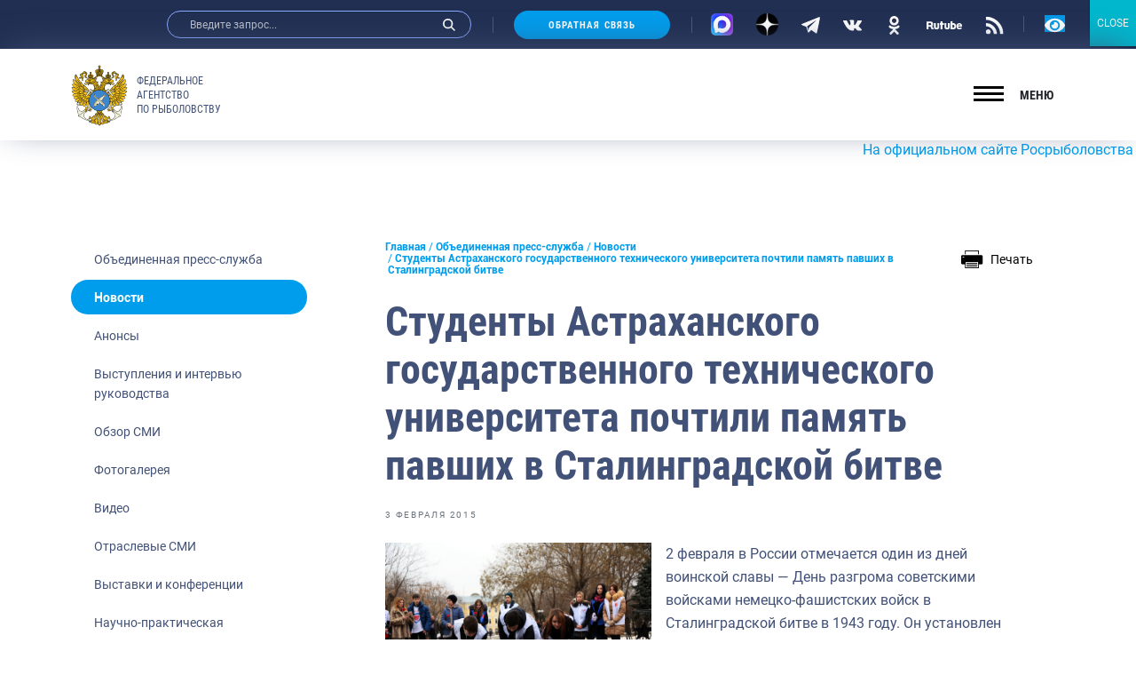

--- FILE ---
content_type: text/javascript; charset=utf-8
request_url: https://fish.gov.ru/wp-content/themes/app/assets/build/js/vendors.js
body_size: 87782
content:
(window.webpackJsonp=window.webpackJsonp||[]).push([[1],[,function(t,e,i){"use strict";i.d(e,"b",(function(){return s})),i.d(e,"e",(function(){return o})),i.d(e,"f",(function(){return r})),i.d(e,"d",(function(){return a})),i.d(e,"c",(function(){return c})),i.d(e,"a",(function(){return u}));var n=i(2);function s(t){var e=t;Object.keys(e).forEach((function(t){try{e[t]=null}catch(t){}try{delete e[t]}catch(t){}}))}function o(t,e){return void 0===e&&(e=0),setTimeout(t,e)}function r(){return Date.now()}function a(t,e){void 0===e&&(e="x");var i,s,o,r=Object(n.b)(),a=r.getComputedStyle(t,null);return r.WebKitCSSMatrix?((s=a.transform||a.webkitTransform).split(",").length>6&&(s=s.split(", ").map((function(t){return t.replace(",",".")})).join(", ")),o=new r.WebKitCSSMatrix("none"===s?"":s)):i=(o=a.MozTransform||a.OTransform||a.MsTransform||a.msTransform||a.transform||a.getPropertyValue("transform").replace("translate(","matrix(1, 0, 0, 1,")).toString().split(","),"x"===e&&(s=r.WebKitCSSMatrix?o.m41:16===i.length?parseFloat(i[12]):parseFloat(i[4])),"y"===e&&(s=r.WebKitCSSMatrix?o.m42:16===i.length?parseFloat(i[13]):parseFloat(i[5])),s||0}function l(t){return"object"==typeof t&&null!==t&&t.constructor&&t.constructor===Object}function c(){for(var t=Object(arguments.length<=0?void 0:arguments[0]),e=1;e<arguments.length;e+=1){var i=e<0||arguments.length<=e?void 0:arguments[e];if(null!=i)for(var n=Object.keys(Object(i)),s=0,o=n.length;s<o;s+=1){var r=n[s],a=Object.getOwnPropertyDescriptor(i,r);void 0!==a&&a.enumerable&&(l(t[r])&&l(i[r])?c(t[r],i[r]):!l(t[r])&&l(i[r])?(t[r]={},c(t[r],i[r])):t[r]=i[r])}}return t}function u(t,e){Object.keys(e).forEach((function(i){l(e[i])&&Object.keys(e[i]).forEach((function(n){"function"==typeof e[i][n]&&(e[i][n]=e[i][n].bind(t))})),t[i]=e[i]}))}},function(t,e,i){"use strict";function n(t){return null!==t&&"object"==typeof t&&"constructor"in t&&t.constructor===Object}function s(t,e){void 0===t&&(t={}),void 0===e&&(e={}),Object.keys(e).forEach((function(i){void 0===t[i]?t[i]=e[i]:n(e[i])&&n(t[i])&&Object.keys(e[i]).length>0&&s(t[i],e[i])}))}i.d(e,"a",(function(){return r})),i.d(e,"b",(function(){return l}));var o={body:{},addEventListener:function(){},removeEventListener:function(){},activeElement:{blur:function(){},nodeName:""},querySelector:function(){return null},querySelectorAll:function(){return[]},getElementById:function(){return null},createEvent:function(){return{initEvent:function(){}}},createElement:function(){return{children:[],childNodes:[],style:{},setAttribute:function(){},getElementsByTagName:function(){return[]}}},createElementNS:function(){return{}},importNode:function(){return null},location:{hash:"",host:"",hostname:"",href:"",origin:"",pathname:"",protocol:"",search:""}};function r(){var t="undefined"!=typeof document?document:{};return s(t,o),t}var a={document:o,navigator:{userAgent:""},location:{hash:"",host:"",hostname:"",href:"",origin:"",pathname:"",protocol:"",search:""},history:{replaceState:function(){},pushState:function(){},go:function(){},back:function(){}},CustomEvent:function(){return this},addEventListener:function(){},removeEventListener:function(){},getComputedStyle:function(){return{getPropertyValue:function(){return""}}},Image:function(){},Date:function(){},screen:{},setTimeout:function(){},clearTimeout:function(){},matchMedia:function(){return{}},requestAnimationFrame:function(t){return"undefined"==typeof setTimeout?(t(),null):setTimeout(t,0)},cancelAnimationFrame:function(t){"undefined"!=typeof setTimeout&&clearTimeout(t)}};function l(){var t="undefined"!=typeof window?window:{};return s(t,a),t}},function(t,e,i){"use strict";var n=i(2);function s(t){return(s=Object.setPrototypeOf?Object.getPrototypeOf:function(t){return t.__proto__||Object.getPrototypeOf(t)})(t)}function o(t,e){return(o=Object.setPrototypeOf||function(t,e){return t.__proto__=e,t})(t,e)}function r(){if("undefined"==typeof Reflect||!Reflect.construct)return!1;if(Reflect.construct.sham)return!1;if("function"==typeof Proxy)return!0;try{return Date.prototype.toString.call(Reflect.construct(Date,[],(function(){}))),!0}catch(t){return!1}}function a(t,e,i){return(a=r()?Reflect.construct:function(t,e,i){var n=[null];n.push.apply(n,e);var s=new(Function.bind.apply(t,n));return i&&o(s,i.prototype),s}).apply(null,arguments)}function l(t){var e="function"==typeof Map?new Map:void 0;return(l=function(t){if(null===t||(i=t,-1===Function.toString.call(i).indexOf("[native code]")))return t;var i;if("function"!=typeof t)throw new TypeError("Super expression must either be null or a function");if(void 0!==e){if(e.has(t))return e.get(t);e.set(t,n)}function n(){return a(t,arguments,s(this).constructor)}return n.prototype=Object.create(t.prototype,{constructor:{value:n,enumerable:!1,writable:!0,configurable:!0}}),o(n,t)})(t)}var c=function(t){var e,i;function n(e){var i,n,s;return i=t.call.apply(t,[this].concat(e))||this,n=function(t){if(void 0===t)throw new ReferenceError("this hasn't been initialised - super() hasn't been called");return t}(i),s=n.__proto__,Object.defineProperty(n,"__proto__",{get:function(){return s},set:function(t){s.__proto__=t}}),i}return i=t,(e=n).prototype=Object.create(i.prototype),e.prototype.constructor=e,e.__proto__=i,n}(l(Array));function u(t){void 0===t&&(t=[]);var e=[];return t.forEach((function(t){Array.isArray(t)?e.push.apply(e,u(t)):e.push(t)})),e}function d(t,e){return Array.prototype.filter.call(t,e)}function h(t,e){var i=Object(n.b)(),s=Object(n.a)(),o=[];if(!e&&t instanceof c)return t;if(!t)return new c(o);if("string"==typeof t){var r=t.trim();if(r.indexOf("<")>=0&&r.indexOf(">")>=0){var a="div";0===r.indexOf("<li")&&(a="ul"),0===r.indexOf("<tr")&&(a="tbody"),0!==r.indexOf("<td")&&0!==r.indexOf("<th")||(a="tr"),0===r.indexOf("<tbody")&&(a="table"),0===r.indexOf("<option")&&(a="select");var l=s.createElement(a);l.innerHTML=r;for(var u=0;u<l.childNodes.length;u+=1)o.push(l.childNodes[u])}else o=function(t,e){if("string"!=typeof t)return[t];for(var i=[],n=e.querySelectorAll(t),s=0;s<n.length;s+=1)i.push(n[s]);return i}(t.trim(),e||s)}else if(t.nodeType||t===i||t===s)o.push(t);else if(Array.isArray(t)){if(t instanceof c)return t;o=t}return new c(function(t){for(var e=[],i=0;i<t.length;i+=1)-1===e.indexOf(t[i])&&e.push(t[i]);return e}(o))}h.fn=c.prototype;var p="resize scroll".split(" ");function f(t){return function(){for(var e=arguments.length,i=new Array(e),n=0;n<e;n++)i[n]=arguments[n];if(void 0===i[0]){for(var s=0;s<this.length;s+=1)p.indexOf(t)<0&&(t in this[s]?this[s][t]():h(this[s]).trigger(t));return this}return this.on.apply(this,[t].concat(i))}}f("click"),f("blur"),f("focus"),f("focusin"),f("focusout"),f("keyup"),f("keydown"),f("keypress"),f("submit"),f("change"),f("mousedown"),f("mousemove"),f("mouseup"),f("mouseenter"),f("mouseleave"),f("mouseout"),f("mouseover"),f("touchstart"),f("touchend"),f("touchmove"),f("resize"),f("scroll");var v={addClass:function(){for(var t=arguments.length,e=new Array(t),i=0;i<t;i++)e[i]=arguments[i];var n=u(e.map((function(t){return t.split(" ")})));return this.forEach((function(t){var e;(e=t.classList).add.apply(e,n)})),this},removeClass:function(){for(var t=arguments.length,e=new Array(t),i=0;i<t;i++)e[i]=arguments[i];var n=u(e.map((function(t){return t.split(" ")})));return this.forEach((function(t){var e;(e=t.classList).remove.apply(e,n)})),this},hasClass:function(){for(var t=arguments.length,e=new Array(t),i=0;i<t;i++)e[i]=arguments[i];var n=u(e.map((function(t){return t.split(" ")})));return d(this,(function(t){return n.filter((function(e){return t.classList.contains(e)})).length>0})).length>0},toggleClass:function(){for(var t=arguments.length,e=new Array(t),i=0;i<t;i++)e[i]=arguments[i];var n=u(e.map((function(t){return t.split(" ")})));this.forEach((function(t){n.forEach((function(e){t.classList.toggle(e)}))}))},attr:function(t,e){if(1===arguments.length&&"string"==typeof t)return this[0]?this[0].getAttribute(t):void 0;for(var i=0;i<this.length;i+=1)if(2===arguments.length)this[i].setAttribute(t,e);else for(var n in t)this[i][n]=t[n],this[i].setAttribute(n,t[n]);return this},removeAttr:function(t){for(var e=0;e<this.length;e+=1)this[e].removeAttribute(t);return this},transform:function(t){for(var e=0;e<this.length;e+=1)this[e].style.transform=t;return this},transition:function(t){for(var e=0;e<this.length;e+=1)this[e].style.transitionDuration="string"!=typeof t?t+"ms":t;return this},on:function(){for(var t=arguments.length,e=new Array(t),i=0;i<t;i++)e[i]=arguments[i];var n=e[0],s=e[1],o=e[2],r=e[3];function a(t){var e=t.target;if(e){var i=t.target.dom7EventData||[];if(i.indexOf(t)<0&&i.unshift(t),h(e).is(s))o.apply(e,i);else for(var n=h(e).parents(),r=0;r<n.length;r+=1)h(n[r]).is(s)&&o.apply(n[r],i)}}function l(t){var e=t&&t.target&&t.target.dom7EventData||[];e.indexOf(t)<0&&e.unshift(t),o.apply(this,e)}"function"==typeof e[1]&&(n=e[0],o=e[1],r=e[2],s=void 0),r||(r=!1);for(var c,u=n.split(" "),d=0;d<this.length;d+=1){var p=this[d];if(s)for(c=0;c<u.length;c+=1){var f=u[c];p.dom7LiveListeners||(p.dom7LiveListeners={}),p.dom7LiveListeners[f]||(p.dom7LiveListeners[f]=[]),p.dom7LiveListeners[f].push({listener:o,proxyListener:a}),p.addEventListener(f,a,r)}else for(c=0;c<u.length;c+=1){var v=u[c];p.dom7Listeners||(p.dom7Listeners={}),p.dom7Listeners[v]||(p.dom7Listeners[v]=[]),p.dom7Listeners[v].push({listener:o,proxyListener:l}),p.addEventListener(v,l,r)}}return this},off:function(){for(var t=arguments.length,e=new Array(t),i=0;i<t;i++)e[i]=arguments[i];var n=e[0],s=e[1],o=e[2],r=e[3];"function"==typeof e[1]&&(n=e[0],o=e[1],r=e[2],s=void 0),r||(r=!1);for(var a=n.split(" "),l=0;l<a.length;l+=1)for(var c=a[l],u=0;u<this.length;u+=1){var d=this[u],h=void 0;if(!s&&d.dom7Listeners?h=d.dom7Listeners[c]:s&&d.dom7LiveListeners&&(h=d.dom7LiveListeners[c]),h&&h.length)for(var p=h.length-1;p>=0;p-=1){var f=h[p];o&&f.listener===o||o&&f.listener&&f.listener.dom7proxy&&f.listener.dom7proxy===o?(d.removeEventListener(c,f.proxyListener,r),h.splice(p,1)):o||(d.removeEventListener(c,f.proxyListener,r),h.splice(p,1))}}return this},trigger:function(){for(var t=Object(n.b)(),e=arguments.length,i=new Array(e),s=0;s<e;s++)i[s]=arguments[s];for(var o=i[0].split(" "),r=i[1],a=0;a<o.length;a+=1)for(var l=o[a],c=0;c<this.length;c+=1){var u=this[c];if(t.CustomEvent){var d=new t.CustomEvent(l,{detail:r,bubbles:!0,cancelable:!0});u.dom7EventData=i.filter((function(t,e){return e>0})),u.dispatchEvent(d),u.dom7EventData=[],delete u.dom7EventData}}return this},transitionEnd:function(t){var e=this;return t&&e.on("transitionend",(function i(n){n.target===this&&(t.call(this,n),e.off("transitionend",i))})),this},outerWidth:function(t){if(this.length>0){if(t){var e=this.styles();return this[0].offsetWidth+parseFloat(e.getPropertyValue("margin-right"))+parseFloat(e.getPropertyValue("margin-left"))}return this[0].offsetWidth}return null},outerHeight:function(t){if(this.length>0){if(t){var e=this.styles();return this[0].offsetHeight+parseFloat(e.getPropertyValue("margin-top"))+parseFloat(e.getPropertyValue("margin-bottom"))}return this[0].offsetHeight}return null},styles:function(){var t=Object(n.b)();return this[0]?t.getComputedStyle(this[0],null):{}},offset:function(){if(this.length>0){var t=Object(n.b)(),e=Object(n.a)(),i=this[0],s=i.getBoundingClientRect(),o=e.body,r=i.clientTop||o.clientTop||0,a=i.clientLeft||o.clientLeft||0,l=i===t?t.scrollY:i.scrollTop,c=i===t?t.scrollX:i.scrollLeft;return{top:s.top+l-r,left:s.left+c-a}}return null},css:function(t,e){var i,s=Object(n.b)();if(1===arguments.length){if("string"!=typeof t){for(i=0;i<this.length;i+=1)for(var o in t)this[i].style[o]=t[o];return this}if(this[0])return s.getComputedStyle(this[0],null).getPropertyValue(t)}if(2===arguments.length&&"string"==typeof t){for(i=0;i<this.length;i+=1)this[i].style[t]=e;return this}return this},each:function(t){return t?(this.forEach((function(e,i){t.apply(e,[e,i])})),this):this},html:function(t){if(void 0===t)return this[0]?this[0].innerHTML:null;for(var e=0;e<this.length;e+=1)this[e].innerHTML=t;return this},text:function(t){if(void 0===t)return this[0]?this[0].textContent.trim():null;for(var e=0;e<this.length;e+=1)this[e].textContent=t;return this},is:function(t){var e,i,s=Object(n.b)(),o=Object(n.a)(),r=this[0];if(!r||void 0===t)return!1;if("string"==typeof t){if(r.matches)return r.matches(t);if(r.webkitMatchesSelector)return r.webkitMatchesSelector(t);if(r.msMatchesSelector)return r.msMatchesSelector(t);for(e=h(t),i=0;i<e.length;i+=1)if(e[i]===r)return!0;return!1}if(t===o)return r===o;if(t===s)return r===s;if(t.nodeType||t instanceof c){for(e=t.nodeType?[t]:t,i=0;i<e.length;i+=1)if(e[i]===r)return!0;return!1}return!1},index:function(){var t,e=this[0];if(e){for(t=0;null!==(e=e.previousSibling);)1===e.nodeType&&(t+=1);return t}},eq:function(t){if(void 0===t)return this;var e=this.length;if(t>e-1)return h([]);if(t<0){var i=e+t;return h(i<0?[]:[this[i]])}return h([this[t]])},append:function(){for(var t,e=Object(n.a)(),i=0;i<arguments.length;i+=1){t=i<0||arguments.length<=i?void 0:arguments[i];for(var s=0;s<this.length;s+=1)if("string"==typeof t){var o=e.createElement("div");for(o.innerHTML=t;o.firstChild;)this[s].appendChild(o.firstChild)}else if(t instanceof c)for(var r=0;r<t.length;r+=1)this[s].appendChild(t[r]);else this[s].appendChild(t)}return this},prepend:function(t){var e,i,s=Object(n.a)();for(e=0;e<this.length;e+=1)if("string"==typeof t){var o=s.createElement("div");for(o.innerHTML=t,i=o.childNodes.length-1;i>=0;i-=1)this[e].insertBefore(o.childNodes[i],this[e].childNodes[0])}else if(t instanceof c)for(i=0;i<t.length;i+=1)this[e].insertBefore(t[i],this[e].childNodes[0]);else this[e].insertBefore(t,this[e].childNodes[0]);return this},next:function(t){return this.length>0?t?this[0].nextElementSibling&&h(this[0].nextElementSibling).is(t)?h([this[0].nextElementSibling]):h([]):this[0].nextElementSibling?h([this[0].nextElementSibling]):h([]):h([])},nextAll:function(t){var e=[],i=this[0];if(!i)return h([]);for(;i.nextElementSibling;){var n=i.nextElementSibling;t?h(n).is(t)&&e.push(n):e.push(n),i=n}return h(e)},prev:function(t){if(this.length>0){var e=this[0];return t?e.previousElementSibling&&h(e.previousElementSibling).is(t)?h([e.previousElementSibling]):h([]):e.previousElementSibling?h([e.previousElementSibling]):h([])}return h([])},prevAll:function(t){var e=[],i=this[0];if(!i)return h([]);for(;i.previousElementSibling;){var n=i.previousElementSibling;t?h(n).is(t)&&e.push(n):e.push(n),i=n}return h(e)},parent:function(t){for(var e=[],i=0;i<this.length;i+=1)null!==this[i].parentNode&&(t?h(this[i].parentNode).is(t)&&e.push(this[i].parentNode):e.push(this[i].parentNode));return h(e)},parents:function(t){for(var e=[],i=0;i<this.length;i+=1)for(var n=this[i].parentNode;n;)t?h(n).is(t)&&e.push(n):e.push(n),n=n.parentNode;return h(e)},closest:function(t){var e=this;return void 0===t?h([]):(e.is(t)||(e=e.parents(t).eq(0)),e)},find:function(t){for(var e=[],i=0;i<this.length;i+=1)for(var n=this[i].querySelectorAll(t),s=0;s<n.length;s+=1)e.push(n[s]);return h(e)},children:function(t){for(var e=[],i=0;i<this.length;i+=1)for(var n=this[i].children,s=0;s<n.length;s+=1)t&&!h(n[s]).is(t)||e.push(n[s]);return h(e)},filter:function(t){return h(d(this,t))},remove:function(){for(var t=0;t<this.length;t+=1)this[t].parentNode&&this[t].parentNode.removeChild(this[t]);return this}};Object.keys(v).forEach((function(t){h.fn[t]=v[t]}));e.a=h},function(t,e,i){(function(e){var i=function(t){return t&&t.Math==Math&&t};t.exports=i("object"==typeof globalThis&&globalThis)||i("object"==typeof window&&window)||i("object"==typeof self&&self)||i("object"==typeof e&&e)||function(){return this}()||Function("return this")()}).call(this,i(50))},function(t,e,i){var n=i(4),s=i(57),o=i(7),r=i(36),a=i(62),l=i(87),c=s("wks"),u=n.Symbol,d=l?u:u&&u.withoutSetter||r;t.exports=function(t){return o(c,t)&&(a||"string"==typeof c[t])||(a&&o(u,t)?c[t]=u[t]:c[t]=d("Symbol."+t)),c[t]}},function(t,e){t.exports=function(t){return"object"==typeof t?null!==t:"function"==typeof t}},function(t,e,i){var n=i(16),s={}.hasOwnProperty;t.exports=function(t,e){return s.call(n(t),e)}},function(t,e){t.exports=function(t){try{return!!t()}catch(t){return!0}}},function(t,e,i){var n=i(11),s=i(53),o=i(10),r=i(31),a=Object.defineProperty;e.f=n?a:function(t,e,i){if(o(t),e=r(e,!0),o(i),s)try{return a(t,e,i)}catch(t){}if("get"in i||"set"in i)throw TypeError("Accessors not supported");return"value"in i&&(t[e]=i.value),t}},function(t,e,i){var n=i(6);t.exports=function(t){if(!n(t))throw TypeError(String(t)+" is not an object");return t}},function(t,e,i){var n=i(8);t.exports=!n((function(){return 7!=Object.defineProperty({},1,{get:function(){return 7}})[1]}))},function(t,e,i){var n=i(11),s=i(9),o=i(20);t.exports=n?function(t,e,i){return s.f(t,e,o(1,i))}:function(t,e,i){return t[e]=i,t}},function(t,e,i){var n,s,o,r=i(56),a=i(4),l=i(6),c=i(12),u=i(7),d=i(33),h=i(34),p=i(23),f=a.WeakMap;if(r){var v=d.state||(d.state=new f),g=v.get,m=v.has,y=v.set;n=function(t,e){if(m.call(v,t))throw new TypeError("Object already initialized");return e.facade=t,y.call(v,t,e),e},s=function(t){return g.call(v,t)||{}},o=function(t){return m.call(v,t)}}else{var b=h("state");p[b]=!0,n=function(t,e){if(u(t,b))throw new TypeError("Object already initialized");return e.facade=t,c(t,b,e),e},s=function(t){return u(t,b)?t[b]:{}},o=function(t){return u(t,b)}}t.exports={set:n,get:s,has:o,enforce:function(t){return o(t)?s(t):n(t,{})},getterFor:function(t){return function(e){var i;if(!l(e)||(i=s(e)).type!==t)throw TypeError("Incompatible receiver, "+t+" required");return i}}}},function(t,e,i){var n=i(4);t.exports=n},,function(t,e,i){var n=i(30);t.exports=function(t){return Object(n(t))}},function(t,e,i){var n=i(4),s=i(12),o=i(7),r=i(32),a=i(55),l=i(13),c=l.get,u=l.enforce,d=String(String).split("String");(t.exports=function(t,e,i,a){var l,c=!!a&&!!a.unsafe,h=!!a&&!!a.enumerable,p=!!a&&!!a.noTargetGet;"function"==typeof i&&("string"!=typeof e||o(i,"name")||s(i,"name",e),(l=u(i)).source||(l.source=d.join("string"==typeof e?e:""))),t!==n?(c?!p&&t[e]&&(h=!0):delete t[e],h?t[e]=i:s(t,e,i)):h?t[e]=i:r(e,i)})(Function.prototype,"toString",(function(){return"function"==typeof this&&c(this).source||a(this)}))},function(t,e){t.exports={}},function(t,e,i){var n=i(4),s=i(51).f,o=i(12),r=i(17),a=i(32),l=i(78),c=i(60);t.exports=function(t,e){var i,u,d,h,p,f=t.target,v=t.global,g=t.stat;if(i=v?n:g?n[f]||a(f,{}):(n[f]||{}).prototype)for(u in e){if(h=e[u],d=t.noTargetGet?(p=s(i,u))&&p.value:i[u],!c(v?u:f+(g?".":"#")+u,t.forced)&&void 0!==d){if(typeof h==typeof d)continue;l(h,d)}(t.sham||d&&d.sham)&&o(h,"sham",!0),r(i,u,h,t)}}},function(t,e){t.exports=function(t,e){return{enumerable:!(1&t),configurable:!(2&t),writable:!(4&t),value:e}}},function(t,e,i){var n=i(29),s=i(30);t.exports=function(t){return n(s(t))}},function(t,e){var i={}.toString;t.exports=function(t){return i.call(t).slice(8,-1)}},function(t,e){t.exports={}},function(t,e,i){var n=i(14),s=i(4),o=function(t){return"function"==typeof t?t:void 0};t.exports=function(t,e){return arguments.length<2?o(n[t])||o(s[t]):n[t]&&n[t][e]||s[t]&&s[t][e]}},function(t,e,i){var n=i(37),s=Math.min;t.exports=function(t){return t>0?s(n(t),9007199254740991):0}},function(t,e,i){var n=i(23),s=i(6),o=i(7),r=i(9).f,a=i(36),l=i(83),c=a("meta"),u=0,d=Object.isExtensible||function(){return!0},h=function(t){r(t,c,{value:{objectID:"O"+ ++u,weakData:{}}})},p=t.exports={REQUIRED:!1,fastKey:function(t,e){if(!s(t))return"symbol"==typeof t?t:("string"==typeof t?"S":"P")+t;if(!o(t,c)){if(!d(t))return"F";if(!e)return"E";h(t)}return t[c].objectID},getWeakData:function(t,e){if(!o(t,c)){if(!d(t))return!0;if(!e)return!1;h(t)}return t[c].weakData},onFreeze:function(t){return l&&p.REQUIRED&&d(t)&&!o(t,c)&&h(t),t}};n[c]=!0},function(t,e,i){var n=i(88);t.exports=function(t,e,i){if(n(t),void 0===e)return t;switch(i){case 0:return function(){return t.call(e)};case 1:return function(i){return t.call(e,i)};case 2:return function(i,n){return t.call(e,i,n)};case 3:return function(i,n,s){return t.call(e,i,n,s)}}return function(){return t.apply(e,arguments)}}},function(t,e,i){"use strict";var n=i(19),s=i(4),o=i(60),r=i(17),a=i(26),l=i(39),c=i(41),u=i(6),d=i(8),h=i(66),p=i(42),f=i(89);t.exports=function(t,e,i){var v=-1!==t.indexOf("Map"),g=-1!==t.indexOf("Weak"),m=v?"set":"add",y=s[t],b=y&&y.prototype,w=y,x={},C=function(t){var e=b[t];r(b,t,"add"==t?function(t){return e.call(this,0===t?0:t),this}:"delete"==t?function(t){return!(g&&!u(t))&&e.call(this,0===t?0:t)}:"get"==t?function(t){return g&&!u(t)?void 0:e.call(this,0===t?0:t)}:"has"==t?function(t){return!(g&&!u(t))&&e.call(this,0===t?0:t)}:function(t,i){return e.call(this,0===t?0:t,i),this})};if(o(t,"function"!=typeof y||!(g||b.forEach&&!d((function(){(new y).entries().next()})))))w=i.getConstructor(e,t,v,m),a.REQUIRED=!0;else if(o(t,!0)){var S=new w,T=S[m](g?{}:-0,1)!=S,E=d((function(){S.has(1)})),O=h((function(t){new y(t)})),P=!g&&d((function(){for(var t=new y,e=5;e--;)t[m](e,e);return!t.has(-0)}));O||((w=e((function(e,i){c(e,w,t);var n=f(new y,e,w);return null!=i&&l(i,n[m],{that:n,AS_ENTRIES:v}),n}))).prototype=b,b.constructor=w),(E||P)&&(C("delete"),C("has"),v&&C("get")),(P||T)&&C(m),g&&b.clear&&delete b.clear}return x[t]=w,n({global:!0,forced:w!=y},x),p(w,t),g||i.setStrong(w,t,v),w}},function(t,e,i){var n=i(8),s=i(22),o="".split;t.exports=n((function(){return!Object("z").propertyIsEnumerable(0)}))?function(t){return"String"==s(t)?o.call(t,""):Object(t)}:Object},function(t,e){t.exports=function(t){if(null==t)throw TypeError("Can't call method on "+t);return t}},function(t,e,i){var n=i(6);t.exports=function(t,e){if(!n(t))return t;var i,s;if(e&&"function"==typeof(i=t.toString)&&!n(s=i.call(t)))return s;if("function"==typeof(i=t.valueOf)&&!n(s=i.call(t)))return s;if(!e&&"function"==typeof(i=t.toString)&&!n(s=i.call(t)))return s;throw TypeError("Can't convert object to primitive value")}},function(t,e,i){var n=i(4),s=i(12);t.exports=function(t,e){try{s(n,t,e)}catch(i){n[t]=e}return e}},function(t,e,i){var n=i(4),s=i(32),o=n["__core-js_shared__"]||s("__core-js_shared__",{});t.exports=o},function(t,e,i){var n=i(57),s=i(36),o=n("keys");t.exports=function(t){return o[t]||(o[t]=s(t))}},function(t,e){t.exports=!1},function(t,e){var i=0,n=Math.random();t.exports=function(t){return"Symbol("+String(void 0===t?"":t)+")_"+(++i+n).toString(36)}},function(t,e){var i=Math.ceil,n=Math.floor;t.exports=function(t){return isNaN(t=+t)?0:(t>0?n:i)(t)}},function(t,e){t.exports=["constructor","hasOwnProperty","isPrototypeOf","propertyIsEnumerable","toLocaleString","toString","valueOf"]},function(t,e,i){var n=i(10),s=i(61),o=i(25),r=i(27),a=i(63),l=i(65),c=function(t,e){this.stopped=t,this.result=e};t.exports=function(t,e,i){var u,d,h,p,f,v,g,m=i&&i.that,y=!(!i||!i.AS_ENTRIES),b=!(!i||!i.IS_ITERATOR),w=!(!i||!i.INTERRUPTED),x=r(e,m,1+y+w),C=function(t){return u&&l(u),new c(!0,t)},S=function(t){return y?(n(t),w?x(t[0],t[1],C):x(t[0],t[1])):w?x(t,C):x(t)};if(b)u=t;else{if("function"!=typeof(d=a(t)))throw TypeError("Target is not iterable");if(s(d)){for(h=0,p=o(t.length);p>h;h++)if((f=S(t[h]))&&f instanceof c)return f;return new c(!1)}u=d.call(t)}for(v=u.next;!(g=v.call(u)).done;){try{f=S(g.value)}catch(t){throw l(u),t}if("object"==typeof f&&f&&f instanceof c)return f}return new c(!1)}},function(t,e,i){var n={};n[i(5)("toStringTag")]="z",t.exports="[object z]"===String(n)},function(t,e){t.exports=function(t,e,i){if(!(t instanceof e))throw TypeError("Incorrect "+(i?i+" ":"")+"invocation");return t}},function(t,e,i){var n=i(9).f,s=i(7),o=i(5)("toStringTag");t.exports=function(t,e,i){t&&!s(t=i?t:t.prototype,o)&&n(t,o,{configurable:!0,value:e})}},function(t,e,i){var n,s=i(10),o=i(91),r=i(38),a=i(23),l=i(92),c=i(54),u=i(34),d=u("IE_PROTO"),h=function(){},p=function(t){return"<script>"+t+"<\/script>"},f=function(){try{n=document.domain&&new ActiveXObject("htmlfile")}catch(t){}var t,e;f=n?function(t){t.write(p("")),t.close();var e=t.parentWindow.Object;return t=null,e}(n):((e=c("iframe")).style.display="none",l.appendChild(e),e.src=String("javascript:"),(t=e.contentWindow.document).open(),t.write(p("document.F=Object")),t.close(),t.F);for(var i=r.length;i--;)delete f.prototype[r[i]];return f()};a[d]=!0,t.exports=Object.create||function(t,e){var i;return null!==t?(h.prototype=s(t),i=new h,h.prototype=null,i[d]=t):i=f(),void 0===e?i:o(i,e)}},function(t,e,i){var n=i(17);t.exports=function(t,e,i){for(var s in e)n(t,s,e[s],i);return t}},function(t,e,i){"use strict";var n=i(19),s=i(93),o=i(71),r=i(67),a=i(42),l=i(12),c=i(17),u=i(5),d=i(35),h=i(18),p=i(70),f=p.IteratorPrototype,v=p.BUGGY_SAFARI_ITERATORS,g=u("iterator"),m=function(){return this};t.exports=function(t,e,i,u,p,y,b){s(i,e,u);var w,x,C,S=function(t){if(t===p&&$)return $;if(!v&&t in O)return O[t];switch(t){case"keys":case"values":case"entries":return function(){return new i(this,t)}}return function(){return new i(this)}},T=e+" Iterator",E=!1,O=t.prototype,P=O[g]||O["@@iterator"]||p&&O[p],$=!v&&P||S(p),k="Array"==e&&O.entries||P;if(k&&(w=o(k.call(new t)),f!==Object.prototype&&w.next&&(d||o(w)===f||(r?r(w,f):"function"!=typeof w[g]&&l(w,g,m)),a(w,T,!0,!0),d&&(h[T]=m))),"values"==p&&P&&"values"!==P.name&&(E=!0,$=function(){return P.call(this)}),d&&!b||O[g]===$||l(O,g,$),h[e]=$,p)if(x={values:S("values"),keys:y?$:S("keys"),entries:S("entries")},b)for(C in x)(v||E||!(C in O))&&c(O,C,x[C]);else n({target:e,proto:!0,forced:v||E},x);return x}},function(t,e,i){var n=i(40),s=i(17),o=i(96);n||s(Object.prototype,"toString",o,{unsafe:!0})},function(t,e,i){"use strict";var n=i(97).charAt,s=i(13),o=i(45),r=s.set,a=s.getterFor("String Iterator");o(String,"String",(function(t){r(this,{type:"String Iterator",string:String(t),index:0})}),(function(){var t,e=a(this),i=e.string,s=e.index;return s>=i.length?{value:void 0,done:!0}:(t=n(i,s),e.index+=t.length,{value:t,done:!1})}))},function(t,e,i){var n=i(4),s=i(98),o=i(99),r=i(12),a=i(5),l=a("iterator"),c=a("toStringTag"),u=o.values;for(var d in s){var h=n[d],p=h&&h.prototype;if(p){if(p[l]!==u)try{r(p,l,u)}catch(t){p[l]=u}if(p[c]||r(p,c,d),s[d])for(var f in o)if(p[f]!==o[f])try{r(p,f,o[f])}catch(t){p[f]=o[f]}}}},function(t,e,i){var n,s;s=this,void 0===(n=function(){return s.svg4everybody=function(){
/*! svg4everybody v2.1.9 | github.com/jonathantneal/svg4everybody */
function t(t,e,i){if(i){var n=document.createDocumentFragment(),s=!e.hasAttribute("viewBox")&&i.getAttribute("viewBox");s&&e.setAttribute("viewBox",s);for(var o=i.cloneNode(!0);o.childNodes.length;)n.appendChild(o.firstChild);t.appendChild(n)}}function e(e){e.onreadystatechange=function(){if(4===e.readyState){var i=e._cachedDocument;i||((i=e._cachedDocument=document.implementation.createHTMLDocument("")).body.innerHTML=e.responseText,e._cachedTarget={}),e._embeds.splice(0).map((function(n){var s=e._cachedTarget[n.id];s||(s=e._cachedTarget[n.id]=i.getElementById(n.id)),t(n.parent,n.svg,s)}))}},e.onreadystatechange()}function i(t){for(var e=t;"svg"!==e.nodeName.toLowerCase()&&(e=e.parentNode););return e}return function(n){var s,o=Object(n),r=window.top!==window.self;s="polyfill"in o?o.polyfill:/\bTrident\/[567]\b|\bMSIE (?:9|10)\.0\b/.test(navigator.userAgent)||(navigator.userAgent.match(/\bEdge\/12\.(\d+)\b/)||[])[1]<10547||(navigator.userAgent.match(/\bAppleWebKit\/(\d+)\b/)||[])[1]<537||/\bEdge\/.(\d+)\b/.test(navigator.userAgent)&&r;var a={},l=window.requestAnimationFrame||setTimeout,c=document.getElementsByTagName("use"),u=0;s&&function n(){for(var r=0;r<c.length;){var d=c[r],h=d.parentNode,p=i(h),f=d.getAttribute("xlink:href")||d.getAttribute("href");if(!f&&o.attributeName&&(f=d.getAttribute(o.attributeName)),p&&f){if(s)if(!o.validate||o.validate(f,p,d)){h.removeChild(d);var v=f.split("#"),g=v.shift(),m=v.join("#");if(g.length){var y=a[g];y||((y=a[g]=new XMLHttpRequest).open("GET",g),y.send(),y._embeds=[]),y._embeds.push({parent:h,svg:p,id:m}),e(y)}else t(h,p,document.getElementById(m))}else++r,++u}else++r}(!c.length||c.length-u>0)&&l(n,67)}()}}()}.apply(e,[]))||(t.exports=n)},function(t,e){var i;i=function(){return this}();try{i=i||new Function("return this")()}catch(t){"object"==typeof window&&(i=window)}t.exports=i},function(t,e,i){var n=i(11),s=i(52),o=i(20),r=i(21),a=i(31),l=i(7),c=i(53),u=Object.getOwnPropertyDescriptor;e.f=n?u:function(t,e){if(t=r(t),e=a(e,!0),c)try{return u(t,e)}catch(t){}if(l(t,e))return o(!s.f.call(t,e),t[e])}},function(t,e,i){"use strict";var n={}.propertyIsEnumerable,s=Object.getOwnPropertyDescriptor,o=s&&!n.call({1:2},1);e.f=o?function(t){var e=s(this,t);return!!e&&e.enumerable}:n},function(t,e,i){var n=i(11),s=i(8),o=i(54);t.exports=!n&&!s((function(){return 7!=Object.defineProperty(o("div"),"a",{get:function(){return 7}}).a}))},function(t,e,i){var n=i(4),s=i(6),o=n.document,r=s(o)&&s(o.createElement);t.exports=function(t){return r?o.createElement(t):{}}},function(t,e,i){var n=i(33),s=Function.toString;"function"!=typeof n.inspectSource&&(n.inspectSource=function(t){return s.call(t)}),t.exports=n.inspectSource},function(t,e,i){var n=i(4),s=i(55),o=n.WeakMap;t.exports="function"==typeof o&&/native code/.test(s(o))},function(t,e,i){var n=i(35),s=i(33);(t.exports=function(t,e){return s[t]||(s[t]=void 0!==e?e:{})})("versions",[]).push({version:"3.11.1",mode:n?"pure":"global",copyright:"© 2021 Denis Pushkarev (zloirock.ru)"})},function(t,e,i){var n=i(7),s=i(21),o=i(81).indexOf,r=i(23);t.exports=function(t,e){var i,a=s(t),l=0,c=[];for(i in a)!n(r,i)&&n(a,i)&&c.push(i);for(;e.length>l;)n(a,i=e[l++])&&(~o(c,i)||c.push(i));return c}},function(t,e){e.f=Object.getOwnPropertySymbols},function(t,e,i){var n=i(8),s=/#|\.prototype\./,o=function(t,e){var i=a[r(t)];return i==c||i!=l&&("function"==typeof e?n(e):!!e)},r=o.normalize=function(t){return String(t).replace(s,".").toLowerCase()},a=o.data={},l=o.NATIVE="N",c=o.POLYFILL="P";t.exports=o},function(t,e,i){var n=i(5),s=i(18),o=n("iterator"),r=Array.prototype;t.exports=function(t){return void 0!==t&&(s.Array===t||r[o]===t)}},function(t,e,i){var n=i(84),s=i(85),o=i(8);t.exports=!!Object.getOwnPropertySymbols&&!o((function(){return!Symbol.sham&&(n?38===s:s>37&&s<41)}))},function(t,e,i){var n=i(64),s=i(18),o=i(5)("iterator");t.exports=function(t){if(null!=t)return t[o]||t["@@iterator"]||s[n(t)]}},function(t,e,i){var n=i(40),s=i(22),o=i(5)("toStringTag"),r="Arguments"==s(function(){return arguments}());t.exports=n?s:function(t){var e,i,n;return void 0===t?"Undefined":null===t?"Null":"string"==typeof(i=function(t,e){try{return t[e]}catch(t){}}(e=Object(t),o))?i:r?s(e):"Object"==(n=s(e))&&"function"==typeof e.callee?"Arguments":n}},function(t,e,i){var n=i(10);t.exports=function(t){var e=t.return;if(void 0!==e)return n(e.call(t)).value}},function(t,e,i){var n=i(5)("iterator"),s=!1;try{var o=0,r={next:function(){return{done:!!o++}},return:function(){s=!0}};r[n]=function(){return this},Array.from(r,(function(){throw 2}))}catch(t){}t.exports=function(t,e){if(!e&&!s)return!1;var i=!1;try{var o={};o[n]=function(){return{next:function(){return{done:i=!0}}}},t(o)}catch(t){}return i}},function(t,e,i){var n=i(10),s=i(90);t.exports=Object.setPrototypeOf||("__proto__"in{}?function(){var t,e=!1,i={};try{(t=Object.getOwnPropertyDescriptor(Object.prototype,"__proto__").set).call(i,[]),e=i instanceof Array}catch(t){}return function(i,o){return n(i),s(o),e?t.call(i,o):i.__proto__=o,i}}():void 0)},function(t,e,i){"use strict";var n=i(9).f,s=i(43),o=i(44),r=i(27),a=i(41),l=i(39),c=i(45),u=i(95),d=i(11),h=i(26).fastKey,p=i(13),f=p.set,v=p.getterFor;t.exports={getConstructor:function(t,e,i,c){var u=t((function(t,n){a(t,u,e),f(t,{type:e,index:s(null),first:void 0,last:void 0,size:0}),d||(t.size=0),null!=n&&l(n,t[c],{that:t,AS_ENTRIES:i})})),p=v(e),g=function(t,e,i){var n,s,o=p(t),r=m(t,e);return r?r.value=i:(o.last=r={index:s=h(e,!0),key:e,value:i,previous:n=o.last,next:void 0,removed:!1},o.first||(o.first=r),n&&(n.next=r),d?o.size++:t.size++,"F"!==s&&(o.index[s]=r)),t},m=function(t,e){var i,n=p(t),s=h(e);if("F"!==s)return n.index[s];for(i=n.first;i;i=i.next)if(i.key==e)return i};return o(u.prototype,{clear:function(){for(var t=p(this),e=t.index,i=t.first;i;)i.removed=!0,i.previous&&(i.previous=i.previous.next=void 0),delete e[i.index],i=i.next;t.first=t.last=void 0,d?t.size=0:this.size=0},delete:function(t){var e=p(this),i=m(this,t);if(i){var n=i.next,s=i.previous;delete e.index[i.index],i.removed=!0,s&&(s.next=n),n&&(n.previous=s),e.first==i&&(e.first=n),e.last==i&&(e.last=s),d?e.size--:this.size--}return!!i},forEach:function(t){for(var e,i=p(this),n=r(t,arguments.length>1?arguments[1]:void 0,3);e=e?e.next:i.first;)for(n(e.value,e.key,this);e&&e.removed;)e=e.previous},has:function(t){return!!m(this,t)}}),o(u.prototype,i?{get:function(t){var e=m(this,t);return e&&e.value},set:function(t,e){return g(this,0===t?0:t,e)}}:{add:function(t){return g(this,t=0===t?0:t,t)}}),d&&n(u.prototype,"size",{get:function(){return p(this).size}}),u},setStrong:function(t,e,i){var n=e+" Iterator",s=v(e),o=v(n);c(t,e,(function(t,e){f(this,{type:n,target:t,state:s(t),kind:e,last:void 0})}),(function(){for(var t=o(this),e=t.kind,i=t.last;i&&i.removed;)i=i.previous;return t.target&&(t.last=i=i?i.next:t.state.first)?"keys"==e?{value:i.key,done:!1}:"values"==e?{value:i.value,done:!1}:{value:[i.key,i.value],done:!1}:(t.target=void 0,{value:void 0,done:!0})}),i?"entries":"values",!i,!0),u(e)}}},function(t,e,i){var n=i(58),s=i(38);t.exports=Object.keys||function(t){return n(t,s)}},function(t,e,i){"use strict";var n,s,o,r=i(8),a=i(71),l=i(12),c=i(7),u=i(5),d=i(35),h=u("iterator"),p=!1;[].keys&&("next"in(o=[].keys())?(s=a(a(o)))!==Object.prototype&&(n=s):p=!0);var f=null==n||r((function(){var t={};return n[h].call(t)!==t}));f&&(n={}),d&&!f||c(n,h)||l(n,h,(function(){return this})),t.exports={IteratorPrototype:n,BUGGY_SAFARI_ITERATORS:p}},function(t,e,i){var n=i(7),s=i(16),o=i(34),r=i(94),a=o("IE_PROTO"),l=Object.prototype;t.exports=r?Object.getPrototypeOf:function(t){return t=s(t),n(t,a)?t[a]:"function"==typeof t.constructor&&t instanceof t.constructor?t.constructor.prototype:t instanceof Object?l:null}},function(t,e,i){
/*!
  * Bootstrap data.js v5.0.0-beta2 (https://getbootstrap.com/)
  * Copyright 2011-2021 The Bootstrap Authors (https://github.com/twbs/bootstrap/graphs/contributors)
  * Licensed under MIT (https://github.com/twbs/bootstrap/blob/main/LICENSE)
  */
t.exports=function(){"use strict";var t,e,i=(t={},e=1,{set:function(i,n,s){void 0===i.bsKey&&(i.bsKey={key:n,id:e},e++),t[i.bsKey.id]=s},get:function(e,i){if(!e||void 0===e.bsKey)return null;var n=e.bsKey;return n.key===i?t[n.id]:null},delete:function(e,i){if(void 0!==e.bsKey){var n=e.bsKey;n.key===i&&(delete t[n.id],delete e.bsKey)}}});return{setData:function(t,e,n){i.set(t,e,n)},getData:function(t,e){return i.get(t,e)},removeData:function(t,e){i.delete(t,e)}}}()},function(t,e,i){"use strict";(function(t){var i="object"==typeof t&&t&&t.Object===Object&&t;e.a=i}).call(this,i(50))},function(t,e,i){"use strict";var n={};i.r(n),i.d(n,"keyboardHandler",(function(){return ht})),i.d(n,"mouseHandler",(function(){return pt})),i.d(n,"resizeHandler",(function(){return ft})),i.d(n,"selectHandler",(function(){return vt})),i.d(n,"touchHandler",(function(){return gt})),i.d(n,"wheelHandler",(function(){return mt}));
/*! *****************************************************************************
Copyright (c) Microsoft Corporation.

Permission to use, copy, modify, and/or distribute this software for any
purpose with or without fee is hereby granted.

THE SOFTWARE IS PROVIDED "AS IS" AND THE AUTHOR DISCLAIMS ALL WARRANTIES WITH
REGARD TO THIS SOFTWARE INCLUDING ALL IMPLIED WARRANTIES OF MERCHANTABILITY
AND FITNESS. IN NO EVENT SHALL THE AUTHOR BE LIABLE FOR ANY SPECIAL, DIRECT,
INDIRECT, OR CONSEQUENTIAL DAMAGES OR ANY DAMAGES WHATSOEVER RESULTING FROM
LOSS OF USE, DATA OR PROFITS, WHETHER IN AN ACTION OF CONTRACT, NEGLIGENCE OR
OTHER TORTIOUS ACTION, ARISING OUT OF OR IN CONNECTION WITH THE USE OR
PERFORMANCE OF THIS SOFTWARE.
***************************************************************************** */
var s=function(t,e){return(s=Object.setPrototypeOf||{__proto__:[]}instanceof Array&&function(t,e){t.__proto__=e}||function(t,e){for(var i in e)e.hasOwnProperty(i)&&(t[i]=e[i])})(t,e)};var o=function(){return(o=Object.assign||function(t){for(var e,i=1,n=arguments.length;i<n;i++)for(var s in e=arguments[i])Object.prototype.hasOwnProperty.call(e,s)&&(t[s]=e[s]);return t}).apply(this,arguments)};function r(t,e,i,n){var s,o=arguments.length,r=o<3?e:null===n?n=Object.getOwnPropertyDescriptor(e,i):n;if("object"==typeof Reflect&&"function"==typeof Reflect.decorate)r=Reflect.decorate(t,e,i,n);else for(var a=t.length-1;a>=0;a--)(s=t[a])&&(r=(o<3?s(r):o>3?s(e,i,r):s(e,i))||r);return o>3&&r&&Object.defineProperty(e,i,r),r}function a(){for(var t=0,e=0,i=arguments.length;e<i;e++)t+=arguments[e].length;var n=Array(t),s=0;for(e=0;e<i;e++)for(var o=arguments[e],r=0,a=o.length;r<a;r++,s++)n[s]=o[r];return n}i(76),i(101),i(103),i(109),i(114);var l=function(t,e,i){return t==t&&(void 0!==i&&(t=t<=i?t:i),void 0!==e&&(t=t>=e?t:e)),t},c=/\s/;var u=function(t){for(var e=t.length;e--&&c.test(t.charAt(e)););return e},d=/^\s+/;var h=function(t){return t?t.slice(0,u(t)+1).replace(d,""):t};var p=function(t){var e=typeof t;return null!=t&&("object"==e||"function"==e)},f=i(73),v="object"==typeof self&&self&&self.Object===Object&&self,g=f.a||v||Function("return this")(),m=g.Symbol,y=Object.prototype,b=y.hasOwnProperty,w=y.toString,x=m?m.toStringTag:void 0;var C=function(t){var e=b.call(t,x),i=t[x];try{t[x]=void 0;var n=!0}catch(t){}var s=w.call(t);return n&&(e?t[x]=i:delete t[x]),s},S=Object.prototype.toString;var T=function(t){return S.call(t)},E=m?m.toStringTag:void 0;var O=function(t){return null==t?void 0===t?"[object Undefined]":"[object Null]":E&&E in Object(t)?C(t):T(t)};var P=function(t){return null!=t&&"object"==typeof t};var $=function(t){return"symbol"==typeof t||P(t)&&"[object Symbol]"==O(t)},k=/^[-+]0x[0-9a-f]+$/i,A=/^0b[01]+$/i,M=/^0o[0-7]+$/i,L=parseInt;var I=function(t){if("number"==typeof t)return t;if($(t))return NaN;if(p(t)){var e="function"==typeof t.valueOf?t.valueOf():t;t=p(e)?e+"":e}if("string"!=typeof t)return 0===t?t:+t;t=h(t);var i=A.test(t);return i||M.test(t)?L(t.slice(2),i?2:8):k.test(t)?NaN:+t};var _=function(t,e,i){return void 0===i&&(i=e,e=void 0),void 0!==i&&(i=(i=I(i))==i?i:0),void 0!==e&&(e=(e=I(e))==e?e:0),l(I(t),e,i)};function j(t,e){return void 0===t&&(t=-1/0),void 0===e&&(e=1/0),function(i,n){var s="_"+n;Object.defineProperty(i,n,{get:function(){return this[s]},set:function(i){Object.defineProperty(this,s,{value:_(i,t,e),enumerable:!1,writable:!0,configurable:!0})},enumerable:!0,configurable:!0})}}function z(t,e){var i="_"+e;Object.defineProperty(t,e,{get:function(){return this[i]},set:function(t){Object.defineProperty(this,i,{value:!!t,enumerable:!1,writable:!0,configurable:!0})},enumerable:!0,configurable:!0})}var D=function(){return g.Date.now()},F=Math.max,N=Math.min;var H=function(t,e,i){var n,s,o,r,a,l,c=0,u=!1,d=!1,h=!0;if("function"!=typeof t)throw new TypeError("Expected a function");function f(e){var i=n,o=s;return n=s=void 0,c=e,r=t.apply(o,i)}function v(t){return c=t,a=setTimeout(m,e),u?f(t):r}function g(t){var i=t-l;return void 0===l||i>=e||i<0||d&&t-c>=o}function m(){var t=D();if(g(t))return y(t);a=setTimeout(m,function(t){var i=e-(t-l);return d?N(i,o-(t-c)):i}(t))}function y(t){return a=void 0,h&&n?f(t):(n=s=void 0,r)}function b(){var t=D(),i=g(t);if(n=arguments,s=this,l=t,i){if(void 0===a)return v(l);if(d)return clearTimeout(a),a=setTimeout(m,e),f(l)}return void 0===a&&(a=setTimeout(m,e)),r}return e=I(e)||0,p(i)&&(u=!!i.leading,o=(d="maxWait"in i)?F(I(i.maxWait)||0,e):o,h="trailing"in i?!!i.trailing:h),b.cancel=function(){void 0!==a&&clearTimeout(a),c=0,n=l=s=a=void 0},b.flush=function(){return void 0===a?r:y(D())},b};function B(){for(var t=[],e=0;e<arguments.length;e++)t[e]=arguments[e];return function(e,i,n){var s=n.value;return{get:function(){return this.hasOwnProperty(i)||Object.defineProperty(this,i,{value:H.apply(void 0,a([s],t))}),this[i]}}}}var R,V=function(){function t(t){var e=this;void 0===t&&(t={}),this.damping=.1,this.thumbMinSize=20,this.renderByPixels=!0,this.alwaysShowTracks=!1,this.continuousScrolling=!0,this.delegateTo=null,this.plugins={},Object.keys(t).forEach((function(i){e[i]=t[i]}))}return Object.defineProperty(t.prototype,"wheelEventTarget",{get:function(){return this.delegateTo},set:function(t){console.warn("[smooth-scrollbar]: `options.wheelEventTarget` is deprecated and will be removed in the future, use `options.delegateTo` instead."),this.delegateTo=t},enumerable:!0,configurable:!0}),r([j(0,1)],t.prototype,"damping",void 0),r([j(0,1/0)],t.prototype,"thumbMinSize",void 0),r([z],t.prototype,"renderByPixels",void 0),r([z],t.prototype,"alwaysShowTracks",void 0),r([z],t.prototype,"continuousScrolling",void 0),t}(),q=new WeakMap;function W(){if(void 0!==R)return R;var t=!1;try{var e=function(){},i=Object.defineProperty({},"passive",{get:function(){t=!0}});window.addEventListener("testPassive",e,i),window.removeEventListener("testPassive",e,i)}catch(t){}return R=!!t&&{passive:!1}}function G(t){var e=q.get(t)||[];return q.set(t,e),function(t,i,n){function s(t){t.defaultPrevented||n(t)}i.split(/\s+/g).forEach((function(i){e.push({elem:t,eventName:i,handler:s}),t.addEventListener(i,s,W())}))}}function Y(t){var e=function(t){return t.touches?t.touches[t.touches.length-1]:t}(t);return{x:e.clientX,y:e.clientY}}function X(t,e){return void 0===e&&(e=[]),e.some((function(e){return t===e}))}var K=["webkit","moz","ms","o"],U=new RegExp("^-(?!(?:"+K.join("|")+")-)");function Q(t,e){e=function(t){var e={};return Object.keys(t).forEach((function(i){if(U.test(i)){var n=t[i];i=i.replace(/^-/,""),e[i]=n,K.forEach((function(t){e["-"+t+"-"+i]=n}))}else e[i]=t[i]})),e}(e),Object.keys(e).forEach((function(i){var n=i.replace(/^-/,"").replace(/-([a-z])/g,(function(t,e){return e.toUpperCase()}));t.style[n]=e[i]}))}var Z,J=function(){function t(t){this.updateTime=Date.now(),this.delta={x:0,y:0},this.velocity={x:0,y:0},this.lastPosition={x:0,y:0},this.lastPosition=Y(t)}return t.prototype.update=function(t){var e=this.velocity,i=this.updateTime,n=this.lastPosition,s=Date.now(),o=Y(t),r={x:-(o.x-n.x),y:-(o.y-n.y)},a=s-i||16,l=r.x/a*16,c=r.y/a*16;e.x=.9*l+.1*e.x,e.y=.9*c+.1*e.y,this.delta=r,this.updateTime=s,this.lastPosition=o},t}(),tt=function(){function t(){this._touchList={}}return Object.defineProperty(t.prototype,"_primitiveValue",{get:function(){return{x:0,y:0}},enumerable:!0,configurable:!0}),t.prototype.isActive=function(){return void 0!==this._activeTouchID},t.prototype.getDelta=function(){var t=this._getActiveTracker();return t?o({},t.delta):this._primitiveValue},t.prototype.getVelocity=function(){var t=this._getActiveTracker();return t?o({},t.velocity):this._primitiveValue},t.prototype.track=function(t){var e=this,i=t.targetTouches;return Array.from(i).forEach((function(t){e._add(t)})),this._touchList},t.prototype.update=function(t){var e=this,i=t.touches,n=t.changedTouches;return Array.from(i).forEach((function(t){e._renew(t)})),this._setActiveID(n),this._touchList},t.prototype.release=function(t){var e=this;delete this._activeTouchID,Array.from(t.changedTouches).forEach((function(t){e._delete(t)}))},t.prototype._add=function(t){if(!this._has(t)){var e=new J(t);this._touchList[t.identifier]=e}},t.prototype._renew=function(t){this._has(t)&&this._touchList[t.identifier].update(t)},t.prototype._delete=function(t){delete this._touchList[t.identifier]},t.prototype._has=function(t){return this._touchList.hasOwnProperty(t.identifier)},t.prototype._setActiveID=function(t){this._activeTouchID=t[t.length-1].identifier},t.prototype._getActiveTracker=function(){return this._touchList[this._activeTouchID]},t}();!function(t){t.X="x",t.Y="y"}(Z||(Z={}));var et=function(){function t(t,e){void 0===e&&(e=0),this._direction=t,this._minSize=e,this.element=document.createElement("div"),this.displaySize=0,this.realSize=0,this.offset=0,this.element.className="scrollbar-thumb scrollbar-thumb-"+t}return t.prototype.attachTo=function(t){t.appendChild(this.element)},t.prototype.update=function(t,e,i){this.realSize=Math.min(e/i,1)*e,this.displaySize=Math.max(this.realSize,this._minSize),this.offset=t/i*(e+(this.realSize-this.displaySize)),Q(this.element,this._getStyle())},t.prototype._getStyle=function(){switch(this._direction){case Z.X:return{width:this.displaySize+"px","-transform":"translate3d("+this.offset+"px, 0, 0)"};case Z.Y:return{height:this.displaySize+"px","-transform":"translate3d(0, "+this.offset+"px, 0)"};default:return null}},t}(),it=function(){function t(t,e){void 0===e&&(e=0),this.element=document.createElement("div"),this._isShown=!1,this.element.className="scrollbar-track scrollbar-track-"+t,this.thumb=new et(t,e),this.thumb.attachTo(this.element)}return t.prototype.attachTo=function(t){t.appendChild(this.element)},t.prototype.show=function(){this._isShown||(this._isShown=!0,this.element.classList.add("show"))},t.prototype.hide=function(){this._isShown&&(this._isShown=!1,this.element.classList.remove("show"))},t.prototype.update=function(t,e,i){Q(this.element,{display:i<=e?"none":"block"}),this.thumb.update(t,e,i)},t}(),nt=function(){function t(t){this._scrollbar=t;var e=t.options.thumbMinSize;this.xAxis=new it(Z.X,e),this.yAxis=new it(Z.Y,e),this.xAxis.attachTo(t.containerEl),this.yAxis.attachTo(t.containerEl),t.options.alwaysShowTracks&&(this.xAxis.show(),this.yAxis.show())}return t.prototype.update=function(){var t=this._scrollbar,e=t.size,i=t.offset;this.xAxis.update(i.x,e.container.width,e.content.width),this.yAxis.update(i.y,e.container.height,e.content.height)},t.prototype.autoHideOnIdle=function(){this._scrollbar.options.alwaysShowTracks||(this.xAxis.hide(),this.yAxis.hide())},r([B(300)],t.prototype,"autoHideOnIdle",null),t}();var st=new WeakMap;function ot(t){return Math.pow(t-1,3)+1}var rt,at,lt,ct=function(){function t(t,e){var i=this.constructor;this.scrollbar=t,this.name=i.pluginName,this.options=o(o({},i.defaultOptions),e)}return t.prototype.onInit=function(){},t.prototype.onDestroy=function(){},t.prototype.onUpdate=function(){},t.prototype.onRender=function(t){},t.prototype.transformDelta=function(t,e){return o({},t)},t.pluginName="",t.defaultOptions={},t}(),ut={order:new Set,constructors:{}};function dt(){for(var t=[],e=0;e<arguments.length;e++)t[e]=arguments[e];t.forEach((function(t){var e=t.pluginName;if(!e)throw new TypeError("plugin name is required");ut.order.add(e),ut.constructors[e]=t}))}function ht(t){var e=G(t),i=t.containerEl;e(i,"keydown",(function(e){var n=document.activeElement;if((n===i||i.contains(n))&&!function(t){if("INPUT"===t.tagName||"SELECT"===t.tagName||"TEXTAREA"===t.tagName||t.isContentEditable)return!t.disabled;return!1}(n)){var s=function(t,e){var i=t.size,n=t.limit,s=t.offset;switch(e){case rt.TAB:return function(t){requestAnimationFrame((function(){t.scrollIntoView(document.activeElement,{offsetTop:t.size.container.height/2,onlyScrollIfNeeded:!0})}))}(t);case rt.SPACE:return[0,200];case rt.PAGE_UP:return[0,40-i.container.height];case rt.PAGE_DOWN:return[0,i.container.height-40];case rt.END:return[0,n.y-s.y];case rt.HOME:return[0,-s.y];case rt.LEFT:return[-40,0];case rt.UP:return[0,-40];case rt.RIGHT:return[40,0];case rt.DOWN:return[0,40];default:return null}}(t,e.keyCode||e.which);if(s){var o=s[0],r=s[1];t.addTransformableMomentum(o,r,e,(function(i){i?e.preventDefault():(t.containerEl.blur(),t.parent&&t.parent.containerEl.focus())}))}}}))}function pt(t){var e,i,n,s,o,r=G(t),a=t.containerEl,l=t.track,c=l.xAxis,u=l.yAxis;function d(e,i){var n=t.size;return e===at.X?i/(n.container.width+(c.thumb.realSize-c.thumb.displaySize))*n.content.width:e===at.Y?i/(n.container.height+(u.thumb.realSize-u.thumb.displaySize))*n.content.height:0}function h(t){return X(t,[c.element,c.thumb.element])?at.X:X(t,[u.element,u.thumb.element])?at.Y:void 0}r(a,"click",(function(e){if(!i&&X(e.target,[c.element,u.element])){var n=e.target,s=h(n),o=n.getBoundingClientRect(),r=Y(e),a=t.offset,l=t.limit;if(s===at.X){var p=r.x-o.left-c.thumb.displaySize/2;t.setMomentum(_(d(s,p)-a.x,-a.x,l.x-a.x),0)}if(s===at.Y){p=r.y-o.top-u.thumb.displaySize/2;t.setMomentum(0,_(d(s,p)-a.y,-a.y,l.y-a.y))}}})),r(a,"mousedown",(function(i){if(X(i.target,[c.thumb.element,u.thumb.element])){e=!0;var r=i.target,l=Y(i),d=r.getBoundingClientRect();s=h(r),n={x:l.x-d.left,y:l.y-d.top},o=a.getBoundingClientRect(),Q(t.containerEl,{"-user-select":"none"})}})),r(window,"mousemove",(function(r){if(e){i=!0;var a=t.offset,l=Y(r);if(s===at.X){var c=l.x-n.x-o.left;t.setPosition(d(s,c),a.y)}if(s===at.Y){c=l.y-n.y-o.top;t.setPosition(a.x,d(s,c))}}})),r(window,"mouseup blur",(function(){e=i=!1,Q(t.containerEl,{"-user-select":""})}))}function ft(t){G(t)(window,"resize",H(t.update.bind(t),300))}function vt(t){var e,i=G(t),n=t.containerEl,s=t.contentEl,o=t.offset,r=t.limit,a=!1;i(window,"mousemove",(function(i){a&&(cancelAnimationFrame(e),function i(n){var s=n.x,a=n.y;(s||a)&&(t.setMomentum(_(o.x+s,0,r.x)-o.x,_(o.y+a,0,r.y)-o.y),e=requestAnimationFrame((function(){i({x:s,y:a})})))}(function(t,e){var i=t.bounding,n=i.top,s=i.right,o=i.bottom,r=i.left,a=Y(e),l=a.x,c=a.y,u={x:0,y:0};if(0===l&&0===c)return u;l>s-20?u.x=l-s+20:l<r+20&&(u.x=l-r-20);c>o-20?u.y=c-o+20:c<n+20&&(u.y=c-n-20);return u.x*=2,u.y*=2,u}(t,i)))})),i(s,"selectstart",(function(t){t.stopPropagation(),cancelAnimationFrame(e),a=!0})),i(window,"mouseup blur",(function(){cancelAnimationFrame(e),a=!1})),i(n,"scroll",(function(t){t.preventDefault(),n.scrollTop=n.scrollLeft=0}))}function gt(t){var e,i=/Android/.test(navigator.userAgent)?3:2,n=t.options.delegateTo||t.containerEl,s=new tt,o=G(t),r=0;o(n,"touchstart",(function(i){s.track(i),t.setMomentum(0,0),0===r&&(e=t.options.damping,t.options.damping=Math.max(e,.5)),r++})),o(n,"touchmove",(function(e){if(!lt||lt===t){s.update(e);var i=s.getDelta(),n=i.x,o=i.y;t.addTransformableMomentum(n,o,e,(function(i){i&&e.cancelable&&(e.preventDefault(),lt=t)}))}})),o(n,"touchcancel touchend",(function(n){var o=s.getVelocity(),a={x:0,y:0};Object.keys(o).forEach((function(t){var n=o[t]/e;a[t]=Math.abs(n)<50?0:n*i})),t.addTransformableMomentum(a.x,a.y,n),0===--r&&(t.options.damping=e),s.release(n),lt=null}))}function mt(t){G(t)(t.options.delegateTo||t.containerEl,"onwheel"in window||document.implementation.hasFeature("Events.wheel","3.0")?"wheel":"mousewheel",(function(e){var i=function(t){if("deltaX"in t){var e=function(t){return wt[t]||wt[0]}(t.deltaMode);return{x:t.deltaX/yt*e,y:t.deltaY/yt*e}}if("wheelDeltaX"in t)return{x:t.wheelDeltaX/bt,y:t.wheelDeltaY/bt};return{x:0,y:t.wheelDelta/bt}}(e),n=i.x,s=i.y;t.addTransformableMomentum(n,s,e,(function(t){t&&e.preventDefault()}))}))}!function(t){t[t.TAB=9]="TAB",t[t.SPACE=32]="SPACE",t[t.PAGE_UP=33]="PAGE_UP",t[t.PAGE_DOWN=34]="PAGE_DOWN",t[t.END=35]="END",t[t.HOME=36]="HOME",t[t.LEFT=37]="LEFT",t[t.UP=38]="UP",t[t.RIGHT=39]="RIGHT",t[t.DOWN=40]="DOWN"}(rt||(rt={})),function(t){t[t.X=0]="X",t[t.Y=1]="Y"}(at||(at={}));var yt=1,bt=-3,wt=[1,28,500];var xt=new Map,Ct=function(){function t(t,e){var i=this;this.offset={x:0,y:0},this.limit={x:1/0,y:1/0},this.bounding={top:0,right:0,bottom:0,left:0},this._plugins=[],this._momentum={x:0,y:0},this._listeners=new Set,this.containerEl=t;var n=this.contentEl=document.createElement("div");this.options=new V(e),t.setAttribute("data-scrollbar","true"),t.setAttribute("tabindex","-1"),Q(t,{overflow:"hidden",outline:"none"}),window.navigator.msPointerEnabled&&(t.style.msTouchAction="none"),n.className="scroll-content",Array.from(t.childNodes).forEach((function(t){n.appendChild(t)})),t.appendChild(n),this.track=new nt(this),this.size=this.getSize(),this._plugins=function(t,e){return Array.from(ut.order).filter((function(t){return!1!==e[t]})).map((function(i){var n=new(0,ut.constructors[i])(t,e[i]);return e[i]=n.options,n}))}(this,this.options.plugins);var s=t.scrollLeft,o=t.scrollTop;t.scrollLeft=t.scrollTop=0,this.setPosition(s,o,{withoutCallbacks:!0});var r=window,a=r.MutationObserver||r.WebKitMutationObserver||r.MozMutationObserver;"function"==typeof a&&(this._observer=new a((function(){i.update()})),this._observer.observe(n,{subtree:!0,childList:!0})),xt.set(t,this),requestAnimationFrame((function(){i._init()}))}return Object.defineProperty(t.prototype,"parent",{get:function(){for(var t=this.containerEl.parentElement;t;){var e=xt.get(t);if(e)return e;t=t.parentElement}return null},enumerable:!0,configurable:!0}),Object.defineProperty(t.prototype,"scrollTop",{get:function(){return this.offset.y},set:function(t){this.setPosition(this.scrollLeft,t)},enumerable:!0,configurable:!0}),Object.defineProperty(t.prototype,"scrollLeft",{get:function(){return this.offset.x},set:function(t){this.setPosition(t,this.scrollTop)},enumerable:!0,configurable:!0}),t.prototype.getSize=function(){return e=(t=this).containerEl,i=t.contentEl,{container:{width:e.clientWidth,height:e.clientHeight},content:{width:i.offsetWidth-i.clientWidth+i.scrollWidth,height:i.offsetHeight-i.clientHeight+i.scrollHeight}};var t,e,i},t.prototype.update=function(){var t,e,i,n,s;e=(t=this).getSize(),i={x:Math.max(e.content.width-e.container.width,0),y:Math.max(e.content.height-e.container.height,0)},n=t.containerEl.getBoundingClientRect(),s={top:Math.max(n.top,0),right:Math.min(n.right,window.innerWidth),bottom:Math.min(n.bottom,window.innerHeight),left:Math.max(n.left,0)},t.size=e,t.limit=i,t.bounding=s,t.track.update(),t.setPosition(),this._plugins.forEach((function(t){t.onUpdate()}))},t.prototype.isVisible=function(t){return function(t,e){var i=t.bounding,n=e.getBoundingClientRect(),s=Math.max(i.top,n.top),o=Math.max(i.left,n.left),r=Math.min(i.right,n.right);return s<Math.min(i.bottom,n.bottom)&&o<r}(this,t)},t.prototype.setPosition=function(t,e,i){var n=this;void 0===t&&(t=this.offset.x),void 0===e&&(e=this.offset.y),void 0===i&&(i={});var s=function(t,e,i){var n=t.options,s=t.offset,r=t.limit,a=t.track,l=t.contentEl;return n.renderByPixels&&(e=Math.round(e),i=Math.round(i)),e=_(e,0,r.x),i=_(i,0,r.y),e!==s.x&&a.xAxis.show(),i!==s.y&&a.yAxis.show(),n.alwaysShowTracks||a.autoHideOnIdle(),e===s.x&&i===s.y?null:(s.x=e,s.y=i,Q(l,{"-transform":"translate3d("+-e+"px, "+-i+"px, 0)"}),a.update(),{offset:o({},s),limit:o({},r)})}(this,t,e);s&&!i.withoutCallbacks&&this._listeners.forEach((function(t){t.call(n,s)}))},t.prototype.scrollTo=function(t,e,i,n){void 0===t&&(t=this.offset.x),void 0===e&&(e=this.offset.y),void 0===i&&(i=0),void 0===n&&(n={}),function(t,e,i,n,s){void 0===n&&(n=0);var o=void 0===s?{}:s,r=o.easing,a=void 0===r?ot:r,l=o.callback,c=t.options,u=t.offset,d=t.limit;c.renderByPixels&&(e=Math.round(e),i=Math.round(i));var h=u.x,p=u.y,f=_(e,0,d.x)-h,v=_(i,0,d.y)-p,g=Date.now();cancelAnimationFrame(st.get(t)),function e(){var i=Date.now()-g,s=n?a(Math.min(i/n,1)):1;if(t.setPosition(h+f*s,p+v*s),i>=n)"function"==typeof l&&l.call(t);else{var o=requestAnimationFrame(e);st.set(t,o)}}()}(this,t,e,i,n)},t.prototype.scrollIntoView=function(t,e){void 0===e&&(e={}),function(t,e,i){var n=void 0===i?{}:i,s=n.alignToTop,o=void 0===s||s,r=n.onlyScrollIfNeeded,a=void 0!==r&&r,l=n.offsetTop,c=void 0===l?0:l,u=n.offsetLeft,d=void 0===u?0:u,h=n.offsetBottom,p=void 0===h?0:h,f=t.containerEl,v=t.bounding,g=t.offset,m=t.limit;if(e&&f.contains(e)){var y=e.getBoundingClientRect();if(!a||!t.isVisible(e)){var b=o?y.top-v.top-c:y.bottom-v.bottom+p;t.setMomentum(y.left-v.left-d,_(b,-g.y,m.y-g.y))}}}(this,t,e)},t.prototype.addListener=function(t){if("function"!=typeof t)throw new TypeError("[smooth-scrollbar] scrolling listener should be a function");this._listeners.add(t)},t.prototype.removeListener=function(t){this._listeners.delete(t)},t.prototype.addTransformableMomentum=function(t,e,i,n){this._updateDebounced();var s=this._plugins.reduce((function(t,e){return e.transformDelta(t,i)||t}),{x:t,y:e}),o=!this._shouldPropagateMomentum(s.x,s.y);o&&this.addMomentum(s.x,s.y),n&&n.call(this,o)},t.prototype.addMomentum=function(t,e){this.setMomentum(this._momentum.x+t,this._momentum.y+e)},t.prototype.setMomentum=function(t,e){0===this.limit.x&&(t=0),0===this.limit.y&&(e=0),this.options.renderByPixels&&(t=Math.round(t),e=Math.round(e)),this._momentum.x=t,this._momentum.y=e},t.prototype.updatePluginOptions=function(t,e){this._plugins.forEach((function(i){i.name===t&&Object.assign(i.options,e)}))},t.prototype.destroy=function(){var t,e,i=this.containerEl,n=this.contentEl;t=this,(e=q.get(t))&&(e.forEach((function(t){var e=t.elem,i=t.eventName,n=t.handler;e.removeEventListener(i,n,W())})),q.delete(t)),this._listeners.clear(),this.setMomentum(0,0),cancelAnimationFrame(this._renderID),this._observer&&this._observer.disconnect(),xt.delete(this.containerEl);for(var s=Array.from(n.childNodes);i.firstChild;)i.removeChild(i.firstChild);s.forEach((function(t){i.appendChild(t)})),Q(i,{overflow:""}),i.scrollTop=this.scrollTop,i.scrollLeft=this.scrollLeft,this._plugins.forEach((function(t){t.onDestroy()})),this._plugins.length=0},t.prototype._init=function(){var t=this;this.update(),Object.keys(n).forEach((function(e){n[e](t)})),this._plugins.forEach((function(t){t.onInit()})),this._render()},t.prototype._updateDebounced=function(){this.update()},t.prototype._shouldPropagateMomentum=function(t,e){void 0===t&&(t=0),void 0===e&&(e=0);var i=this.options,n=this.offset,s=this.limit;if(!i.continuousScrolling)return!1;0===s.x&&0===s.y&&this._updateDebounced();var o=_(t+n.x,0,s.x),r=_(e+n.y,0,s.y),a=!0;return a=(a=(a=a&&o===n.x)&&r===n.y)&&(n.x===s.x||0===n.x||n.y===s.y||0===n.y)},t.prototype._render=function(){var t=this._momentum;if(t.x||t.y){var e=this._nextTick("x"),i=this._nextTick("y");t.x=e.momentum,t.y=i.momentum,this.setPosition(e.position,i.position)}var n=o({},this._momentum);this._plugins.forEach((function(t){t.onRender(n)})),this._renderID=requestAnimationFrame(this._render.bind(this))},t.prototype._nextTick=function(t){var e=this.options,i=this.offset,n=this._momentum,s=i[t],o=n[t];if(Math.abs(o)<=.1)return{momentum:0,position:s+o};var r=o*(1-e.damping);return e.renderByPixels&&(r|=0),{momentum:r,position:s+o-r}},r([B(100,{leading:!0})],t.prototype,"_updateDebounced",null),t}(),St=!1;function Tt(){if(!St&&"undefined"!=typeof window){var t=document.createElement("style");t.id="smooth-scrollbar-style",t.textContent="\n[data-scrollbar] {\n  display: block;\n  position: relative;\n}\n\n.scroll-content {\n  -webkit-transform: translate3d(0, 0, 0);\n          transform: translate3d(0, 0, 0);\n}\n\n.scrollbar-track {\n  position: absolute;\n  opacity: 0;\n  z-index: 1;\n  background: rgba(222, 222, 222, .75);\n  -webkit-user-select: none;\n     -moz-user-select: none;\n      -ms-user-select: none;\n          user-select: none;\n  -webkit-transition: opacity 0.5s 0.5s ease-out;\n          transition: opacity 0.5s 0.5s ease-out;\n}\n.scrollbar-track.show,\n.scrollbar-track:hover {\n  opacity: 1;\n  -webkit-transition-delay: 0s;\n          transition-delay: 0s;\n}\n\n.scrollbar-track-x {\n  bottom: 0;\n  left: 0;\n  width: 100%;\n  height: 8px;\n}\n.scrollbar-track-y {\n  top: 0;\n  right: 0;\n  width: 8px;\n  height: 100%;\n}\n.scrollbar-thumb {\n  position: absolute;\n  top: 0;\n  left: 0;\n  width: 8px;\n  height: 8px;\n  background: rgba(0, 0, 0, .5);\n  border-radius: 4px;\n}\n",document.head&&document.head.appendChild(t),St=!0}}
/*!
 * cast `I.Scrollbar` to `Scrollbar` to avoid error
 *
 * `I.Scrollbar` is not assignable to `Scrollbar`:
 *     "privateProp" is missing in `I.Scrollbar`
 *
 * @see https://github.com/Microsoft/TypeScript/issues/2672
 */
var Et=function(t){function e(){return null!==t&&t.apply(this,arguments)||this}return function(t,e){function i(){this.constructor=t}s(t,e),t.prototype=null===e?Object.create(e):(i.prototype=e.prototype,new i)}(e,t),e.init=function(t,e){if(!t||1!==t.nodeType)throw new TypeError("expect element to be DOM Element, but got "+t);return Tt(),xt.has(t)?xt.get(t):new Ct(t,e)},e.initAll=function(t){return Array.from(document.querySelectorAll("[data-scrollbar]"),(function(i){return e.init(i,t)}))},e.has=function(t){return xt.has(t)},e.get=function(t){return xt.get(t)},e.getAll=function(){return Array.from(xt.values())},e.destroy=function(t){var e=xt.get(t);e&&e.destroy()},e.destroyAll=function(){xt.forEach((function(t){t.destroy()}))},e.use=function(){for(var t=[],e=0;e<arguments.length;e++)t[e]=arguments[e];return dt.apply(void 0,t)},e.attachStyle=function(){return Tt()},e.detachStyle=function(){return function(){if(St&&"undefined"!=typeof window){var t=document.getElementById("smooth-scrollbar-style");t&&t.parentNode&&(t.parentNode.removeChild(t),St=!1)}}()},e.version="8.6.1",e.ScrollbarPlugin=ct,e}(Ct);e.a=Et},,function(t,e,i){i(77),i(46),i(47),i(48);var n=i(14);t.exports=n.Map},function(t,e,i){"use strict";var n=i(28),s=i(68);t.exports=n("Map",(function(t){return function(){return t(this,arguments.length?arguments[0]:void 0)}}),s)},function(t,e,i){var n=i(7),s=i(79),o=i(51),r=i(9);t.exports=function(t,e){for(var i=s(e),a=r.f,l=o.f,c=0;c<i.length;c++){var u=i[c];n(t,u)||a(t,u,l(e,u))}}},function(t,e,i){var n=i(24),s=i(80),o=i(59),r=i(10);t.exports=n("Reflect","ownKeys")||function(t){var e=s.f(r(t)),i=o.f;return i?e.concat(i(t)):e}},function(t,e,i){var n=i(58),s=i(38).concat("length","prototype");e.f=Object.getOwnPropertyNames||function(t){return n(t,s)}},function(t,e,i){var n=i(21),s=i(25),o=i(82),r=function(t){return function(e,i,r){var a,l=n(e),c=s(l.length),u=o(r,c);if(t&&i!=i){for(;c>u;)if((a=l[u++])!=a)return!0}else for(;c>u;u++)if((t||u in l)&&l[u]===i)return t||u||0;return!t&&-1}};t.exports={includes:r(!0),indexOf:r(!1)}},function(t,e,i){var n=i(37),s=Math.max,o=Math.min;t.exports=function(t,e){var i=n(t);return i<0?s(i+e,0):o(i,e)}},function(t,e,i){var n=i(8);t.exports=!n((function(){return Object.isExtensible(Object.preventExtensions({}))}))},function(t,e,i){var n=i(22),s=i(4);t.exports="process"==n(s.process)},function(t,e,i){var n,s,o=i(4),r=i(86),a=o.process,l=a&&a.versions,c=l&&l.v8;c?s=(n=c.split("."))[0]+n[1]:r&&(!(n=r.match(/Edge\/(\d+)/))||n[1]>=74)&&(n=r.match(/Chrome\/(\d+)/))&&(s=n[1]),t.exports=s&&+s},function(t,e,i){var n=i(24);t.exports=n("navigator","userAgent")||""},function(t,e,i){var n=i(62);t.exports=n&&!Symbol.sham&&"symbol"==typeof Symbol.iterator},function(t,e){t.exports=function(t){if("function"!=typeof t)throw TypeError(String(t)+" is not a function");return t}},function(t,e,i){var n=i(6),s=i(67);t.exports=function(t,e,i){var o,r;return s&&"function"==typeof(o=e.constructor)&&o!==i&&n(r=o.prototype)&&r!==i.prototype&&s(t,r),t}},function(t,e,i){var n=i(6);t.exports=function(t){if(!n(t)&&null!==t)throw TypeError("Can't set "+String(t)+" as a prototype");return t}},function(t,e,i){var n=i(11),s=i(9),o=i(10),r=i(69);t.exports=n?Object.defineProperties:function(t,e){o(t);for(var i,n=r(e),a=n.length,l=0;a>l;)s.f(t,i=n[l++],e[i]);return t}},function(t,e,i){var n=i(24);t.exports=n("document","documentElement")},function(t,e,i){"use strict";var n=i(70).IteratorPrototype,s=i(43),o=i(20),r=i(42),a=i(18),l=function(){return this};t.exports=function(t,e,i){var c=e+" Iterator";return t.prototype=s(n,{next:o(1,i)}),r(t,c,!1,!0),a[c]=l,t}},function(t,e,i){var n=i(8);t.exports=!n((function(){function t(){}return t.prototype.constructor=null,Object.getPrototypeOf(new t)!==t.prototype}))},function(t,e,i){"use strict";var n=i(24),s=i(9),o=i(5),r=i(11),a=o("species");t.exports=function(t){var e=n(t),i=s.f;r&&e&&!e[a]&&i(e,a,{configurable:!0,get:function(){return this}})}},function(t,e,i){"use strict";var n=i(40),s=i(64);t.exports=n?{}.toString:function(){return"[object "+s(this)+"]"}},function(t,e,i){var n=i(37),s=i(30),o=function(t){return function(e,i){var o,r,a=String(s(e)),l=n(i),c=a.length;return l<0||l>=c?t?"":void 0:(o=a.charCodeAt(l))<55296||o>56319||l+1===c||(r=a.charCodeAt(l+1))<56320||r>57343?t?a.charAt(l):o:t?a.slice(l,l+2):r-56320+(o-55296<<10)+65536}};t.exports={codeAt:o(!1),charAt:o(!0)}},function(t,e){t.exports={CSSRuleList:0,CSSStyleDeclaration:0,CSSValueList:0,ClientRectList:0,DOMRectList:0,DOMStringList:0,DOMTokenList:1,DataTransferItemList:0,FileList:0,HTMLAllCollection:0,HTMLCollection:0,HTMLFormElement:0,HTMLSelectElement:0,MediaList:0,MimeTypeArray:0,NamedNodeMap:0,NodeList:1,PaintRequestList:0,Plugin:0,PluginArray:0,SVGLengthList:0,SVGNumberList:0,SVGPathSegList:0,SVGPointList:0,SVGStringList:0,SVGTransformList:0,SourceBufferList:0,StyleSheetList:0,TextTrackCueList:0,TextTrackList:0,TouchList:0}},function(t,e,i){"use strict";var n=i(21),s=i(100),o=i(18),r=i(13),a=i(45),l=r.set,c=r.getterFor("Array Iterator");t.exports=a(Array,"Array",(function(t,e){l(this,{type:"Array Iterator",target:n(t),index:0,kind:e})}),(function(){var t=c(this),e=t.target,i=t.kind,n=t.index++;return!e||n>=e.length?(t.target=void 0,{value:void 0,done:!0}):"keys"==i?{value:n,done:!1}:"values"==i?{value:e[n],done:!1}:{value:[n,e[n]],done:!1}}),"values"),o.Arguments=o.Array,s("keys"),s("values"),s("entries")},function(t,e,i){var n=i(5),s=i(43),o=i(9),r=n("unscopables"),a=Array.prototype;null==a[r]&&o.f(a,r,{configurable:!0,value:s(null)}),t.exports=function(t){a[r][t]=!0}},function(t,e,i){i(102),i(46),i(47),i(48);var n=i(14);t.exports=n.Set},function(t,e,i){"use strict";var n=i(28),s=i(68);t.exports=n("Set",(function(t){return function(){return t(this,arguments.length?arguments[0]:void 0)}}),s)},function(t,e,i){i(46),i(104),i(48);var n=i(14);t.exports=n.WeakMap},function(t,e,i){"use strict";var n,s=i(4),o=i(44),r=i(26),a=i(28),l=i(105),c=i(6),u=i(13).enforce,d=i(56),h=!s.ActiveXObject&&"ActiveXObject"in s,p=Object.isExtensible,f=function(t){return function(){return t(this,arguments.length?arguments[0]:void 0)}},v=t.exports=a("WeakMap",f,l);if(d&&h){n=l.getConstructor(f,"WeakMap",!0),r.REQUIRED=!0;var g=v.prototype,m=g.delete,y=g.has,b=g.get,w=g.set;o(g,{delete:function(t){if(c(t)&&!p(t)){var e=u(this);return e.frozen||(e.frozen=new n),m.call(this,t)||e.frozen.delete(t)}return m.call(this,t)},has:function(t){if(c(t)&&!p(t)){var e=u(this);return e.frozen||(e.frozen=new n),y.call(this,t)||e.frozen.has(t)}return y.call(this,t)},get:function(t){if(c(t)&&!p(t)){var e=u(this);return e.frozen||(e.frozen=new n),y.call(this,t)?b.call(this,t):e.frozen.get(t)}return b.call(this,t)},set:function(t,e){if(c(t)&&!p(t)){var i=u(this);i.frozen||(i.frozen=new n),y.call(this,t)?w.call(this,t,e):i.frozen.set(t,e)}else w.call(this,t,e);return this}})}},function(t,e,i){"use strict";var n=i(44),s=i(26).getWeakData,o=i(10),r=i(6),a=i(41),l=i(39),c=i(106),u=i(7),d=i(13),h=d.set,p=d.getterFor,f=c.find,v=c.findIndex,g=0,m=function(t){return t.frozen||(t.frozen=new y)},y=function(){this.entries=[]},b=function(t,e){return f(t.entries,(function(t){return t[0]===e}))};y.prototype={get:function(t){var e=b(this,t);if(e)return e[1]},has:function(t){return!!b(this,t)},set:function(t,e){var i=b(this,t);i?i[1]=e:this.entries.push([t,e])},delete:function(t){var e=v(this.entries,(function(e){return e[0]===t}));return~e&&this.entries.splice(e,1),!!~e}},t.exports={getConstructor:function(t,e,i,c){var d=t((function(t,n){a(t,d,e),h(t,{type:e,id:g++,frozen:void 0}),null!=n&&l(n,t[c],{that:t,AS_ENTRIES:i})})),f=p(e),v=function(t,e,i){var n=f(t),r=s(o(e),!0);return!0===r?m(n).set(e,i):r[n.id]=i,t};return n(d.prototype,{delete:function(t){var e=f(this);if(!r(t))return!1;var i=s(t);return!0===i?m(e).delete(t):i&&u(i,e.id)&&delete i[e.id]},has:function(t){var e=f(this);if(!r(t))return!1;var i=s(t);return!0===i?m(e).has(t):i&&u(i,e.id)}}),n(d.prototype,i?{get:function(t){var e=f(this);if(r(t)){var i=s(t);return!0===i?m(e).get(t):i?i[e.id]:void 0}},set:function(t,e){return v(this,t,e)}}:{add:function(t){return v(this,t,!0)}}),d}}},function(t,e,i){var n=i(27),s=i(29),o=i(16),r=i(25),a=i(107),l=[].push,c=function(t){var e=1==t,i=2==t,c=3==t,u=4==t,d=6==t,h=7==t,p=5==t||d;return function(f,v,g,m){for(var y,b,w=o(f),x=s(w),C=n(v,g,3),S=r(x.length),T=0,E=m||a,O=e?E(f,S):i||h?E(f,0):void 0;S>T;T++)if((p||T in x)&&(b=C(y=x[T],T,w),t))if(e)O[T]=b;else if(b)switch(t){case 3:return!0;case 5:return y;case 6:return T;case 2:l.call(O,y)}else switch(t){case 4:return!1;case 7:l.call(O,y)}return d?-1:c||u?u:O}};t.exports={forEach:c(0),map:c(1),filter:c(2),some:c(3),every:c(4),find:c(5),findIndex:c(6),filterOut:c(7)}},function(t,e,i){var n=i(6),s=i(108),o=i(5)("species");t.exports=function(t,e){var i;return s(t)&&("function"!=typeof(i=t.constructor)||i!==Array&&!s(i.prototype)?n(i)&&null===(i=i[o])&&(i=void 0):i=void 0),new(void 0===i?Array:i)(0===e?0:e)}},function(t,e,i){var n=i(22);t.exports=Array.isArray||function(t){return"Array"==n(t)}},function(t,e,i){i(47),i(110);var n=i(14);t.exports=n.Array.from},function(t,e,i){var n=i(19),s=i(111);n({target:"Array",stat:!0,forced:!i(66)((function(t){Array.from(t)}))},{from:s})},function(t,e,i){"use strict";var n=i(27),s=i(16),o=i(112),r=i(61),a=i(25),l=i(113),c=i(63);t.exports=function(t){var e,i,u,d,h,p,f=s(t),v="function"==typeof this?this:Array,g=arguments.length,m=g>1?arguments[1]:void 0,y=void 0!==m,b=c(f),w=0;if(y&&(m=n(m,g>2?arguments[2]:void 0,2)),null==b||v==Array&&r(b))for(i=new v(e=a(f.length));e>w;w++)p=y?m(f[w],w):f[w],l(i,w,p);else for(h=(d=b.call(f)).next,i=new v;!(u=h.call(d)).done;w++)p=y?o(d,m,[u.value,w],!0):u.value,l(i,w,p);return i.length=w,i}},function(t,e,i){var n=i(10),s=i(65);t.exports=function(t,e,i,o){try{return o?e(n(i)[0],i[1]):e(i)}catch(e){throw s(t),e}}},function(t,e,i){"use strict";var n=i(31),s=i(9),o=i(20);t.exports=function(t,e,i){var r=n(e);r in t?s.f(t,r,o(0,i)):t[r]=i}},function(t,e,i){i(115);var n=i(14);t.exports=n.Object.assign},function(t,e,i){var n=i(19),s=i(116);n({target:"Object",stat:!0,forced:Object.assign!==s},{assign:s})},function(t,e,i){"use strict";var n=i(11),s=i(8),o=i(69),r=i(59),a=i(52),l=i(16),c=i(29),u=Object.assign,d=Object.defineProperty;t.exports=!u||s((function(){if(n&&1!==u({b:1},u(d({},"a",{enumerable:!0,get:function(){d(this,"b",{value:3,enumerable:!1})}}),{b:2})).b)return!0;var t={},e={},i=Symbol();return t[i]=7,"abcdefghijklmnopqrst".split("").forEach((function(t){e[t]=t})),7!=u({},t)[i]||"abcdefghijklmnopqrst"!=o(u({},e)).join("")}))?function(t,e){for(var i=l(t),s=arguments.length,u=1,d=r.f,h=a.f;s>u;)for(var p,f=c(arguments[u++]),v=d?o(f).concat(d(f)):o(f),g=v.length,m=0;g>m;)p=v[m++],n&&!h.call(f,p)||(i[p]=f[p]);return i}:u},function(t,e){!function(t,e,i,n){"use strict";if(t.console=t.console||{info:function(t){}},i)if(i.fn.fancybox)console.info("fancyBox already initialized");else{var s,o,r={closeExisting:!1,loop:!1,gutter:50,keyboard:!0,preventCaptionOverlap:!0,arrows:!0,infobar:!0,smallBtn:"auto",toolbar:"auto",buttons:["zoom","slideShow","thumbs","close"],idleTime:3,protect:!1,modal:!1,image:{preload:!1},ajax:{settings:{data:{fancybox:!0}}},iframe:{tpl:'<iframe id="fancybox-frame{rnd}" name="fancybox-frame{rnd}" class="fancybox-iframe" allowfullscreen="allowfullscreen" allow="autoplay; fullscreen" src=""></iframe>',preload:!0,css:{},attr:{scrolling:"auto"}},video:{tpl:'<video class="fancybox-video" controls controlsList="nodownload" poster="{{poster}}"><source src="{{src}}" type="{{format}}" />Sorry, your browser doesn\'t support embedded videos, <a href="{{src}}">download</a> and watch with your favorite video player!</video>',format:"",autoStart:!0},defaultType:"image",animationEffect:"zoom",animationDuration:366,zoomOpacity:"auto",transitionEffect:"fade",transitionDuration:366,slideClass:"",baseClass:"",baseTpl:'<div class="fancybox-container" role="dialog" tabindex="-1"><div class="fancybox-bg"></div><div class="fancybox-inner"><div class="fancybox-infobar"><span data-fancybox-index></span>&nbsp;/&nbsp;<span data-fancybox-count></span></div><div class="fancybox-toolbar">{{buttons}}</div><div class="fancybox-navigation">{{arrows}}</div><div class="fancybox-stage"></div><div class="fancybox-caption"><div class="fancybox-caption__body"></div></div></div></div>',spinnerTpl:'<div class="fancybox-loading"></div>',errorTpl:'<div class="fancybox-error"><p>{{ERROR}}</p></div>',btnTpl:{download:'<a download data-fancybox-download class="fancybox-button fancybox-button--download" title="{{DOWNLOAD}}" href="javascript:;"><svg xmlns="http://www.w3.org/2000/svg" viewBox="0 0 24 24"><path d="M18.62 17.09V19H5.38v-1.91zm-2.97-6.96L17 11.45l-5 4.87-5-4.87 1.36-1.32 2.68 2.64V5h1.92v7.77z"/></svg></a>',zoom:'<button data-fancybox-zoom class="fancybox-button fancybox-button--zoom" title="{{ZOOM}}"><svg xmlns="http://www.w3.org/2000/svg" viewBox="0 0 24 24"><path d="M18.7 17.3l-3-3a5.9 5.9 0 0 0-.6-7.6 5.9 5.9 0 0 0-8.4 0 5.9 5.9 0 0 0 0 8.4 5.9 5.9 0 0 0 7.7.7l3 3a1 1 0 0 0 1.3 0c.4-.5.4-1 0-1.5zM8.1 13.8a4 4 0 0 1 0-5.7 4 4 0 0 1 5.7 0 4 4 0 0 1 0 5.7 4 4 0 0 1-5.7 0z"/></svg></button>',close:'<button data-fancybox-close class="fancybox-button fancybox-button--close" title="{{CLOSE}}"><svg xmlns="http://www.w3.org/2000/svg" viewBox="0 0 24 24"><path d="M12 10.6L6.6 5.2 5.2 6.6l5.4 5.4-5.4 5.4 1.4 1.4 5.4-5.4 5.4 5.4 1.4-1.4-5.4-5.4 5.4-5.4-1.4-1.4-5.4 5.4z"/></svg></button>',arrowLeft:'<button data-fancybox-prev class="fancybox-button fancybox-button--arrow_left" title="{{PREV}}"><div><svg xmlns="http://www.w3.org/2000/svg" viewBox="0 0 24 24"><path d="M11.28 15.7l-1.34 1.37L5 12l4.94-5.07 1.34 1.38-2.68 2.72H19v1.94H8.6z"/></svg></div></button>',arrowRight:'<button data-fancybox-next class="fancybox-button fancybox-button--arrow_right" title="{{NEXT}}"><div><svg xmlns="http://www.w3.org/2000/svg" viewBox="0 0 24 24"><path d="M15.4 12.97l-2.68 2.72 1.34 1.38L19 12l-4.94-5.07-1.34 1.38 2.68 2.72H5v1.94z"/></svg></div></button>',smallBtn:'<button type="button" data-fancybox-close class="fancybox-button fancybox-close-small" title="{{CLOSE}}"><svg xmlns="http://www.w3.org/2000/svg" version="1" viewBox="0 0 24 24"><path d="M13 12l5-5-1-1-5 5-5-5-1 1 5 5-5 5 1 1 5-5 5 5 1-1z"/></svg></button>'},parentEl:"body",hideScrollbar:!0,autoFocus:!0,backFocus:!0,trapFocus:!0,fullScreen:{autoStart:!1},touch:{vertical:!0,momentum:!0},hash:null,media:{},slideShow:{autoStart:!1,speed:3e3},thumbs:{autoStart:!1,hideOnClose:!0,parentEl:".fancybox-container",axis:"y"},wheel:"auto",onInit:i.noop,beforeLoad:i.noop,afterLoad:i.noop,beforeShow:i.noop,afterShow:i.noop,beforeClose:i.noop,afterClose:i.noop,onActivate:i.noop,onDeactivate:i.noop,clickContent:function(t,e){return"image"===t.type&&"zoom"},clickSlide:"close",clickOutside:"close",dblclickContent:!1,dblclickSlide:!1,dblclickOutside:!1,mobile:{preventCaptionOverlap:!1,idleTime:!1,clickContent:function(t,e){return"image"===t.type&&"toggleControls"},clickSlide:function(t,e){return"image"===t.type?"toggleControls":"close"},dblclickContent:function(t,e){return"image"===t.type&&"zoom"},dblclickSlide:function(t,e){return"image"===t.type&&"zoom"}},lang:"en",i18n:{en:{CLOSE:"Close",NEXT:"Next",PREV:"Previous",ERROR:"The requested content cannot be loaded. <br/> Please try again later.",PLAY_START:"Start slideshow",PLAY_STOP:"Pause slideshow",FULL_SCREEN:"Full screen",THUMBS:"Thumbnails",DOWNLOAD:"Download",SHARE:"Share",ZOOM:"Zoom"},de:{CLOSE:"Schlie&szlig;en",NEXT:"Weiter",PREV:"Zur&uuml;ck",ERROR:"Die angeforderten Daten konnten nicht geladen werden. <br/> Bitte versuchen Sie es sp&auml;ter nochmal.",PLAY_START:"Diaschau starten",PLAY_STOP:"Diaschau beenden",FULL_SCREEN:"Vollbild",THUMBS:"Vorschaubilder",DOWNLOAD:"Herunterladen",SHARE:"Teilen",ZOOM:"Vergr&ouml;&szlig;ern"}}},a=i(t),l=i(e),c=0,u=t.requestAnimationFrame||t.webkitRequestAnimationFrame||t.mozRequestAnimationFrame||t.oRequestAnimationFrame||function(e){return t.setTimeout(e,1e3/60)},d=t.cancelAnimationFrame||t.webkitCancelAnimationFrame||t.mozCancelAnimationFrame||t.oCancelAnimationFrame||function(e){t.clearTimeout(e)},h=function(){var t,i=e.createElement("fakeelement"),n={transition:"transitionend",OTransition:"oTransitionEnd",MozTransition:"transitionend",WebkitTransition:"webkitTransitionEnd"};for(t in n)if(void 0!==i.style[t])return n[t];return"transitionend"}(),p=function(t){return t&&t.length&&t[0].offsetHeight},f=function(t,e){var n=i.extend(!0,{},t,e);return i.each(e,(function(t,e){i.isArray(e)&&(n[t]=e)})),n},v=function(t,e,n){this.opts=f({index:n},i.fancybox.defaults),i.isPlainObject(e)&&(this.opts=f(this.opts,e)),i.fancybox.isMobile&&(this.opts=f(this.opts,this.opts.mobile)),this.id=this.opts.id||++c,this.currIndex=parseInt(this.opts.index,10)||0,this.prevIndex=null,this.prevPos=null,this.currPos=0,this.firstRun=!0,this.group=[],this.slides={},this.addContent(t),this.group.length&&this.init()};i.extend(v.prototype,{init:function(){var n,s,o=this,r=o.group[o.currIndex].opts;r.closeExisting&&i.fancybox.close(!0),i("body").addClass("fancybox-active"),!i.fancybox.getInstance()&&!1!==r.hideScrollbar&&!i.fancybox.isMobile&&e.body.scrollHeight>t.innerHeight&&(i("head").append('<style id="fancybox-style-noscroll" type="text/css">.compensate-for-scrollbar{margin-right:'+(t.innerWidth-e.documentElement.clientWidth)+"px;}</style>"),i("body").addClass("compensate-for-scrollbar")),s="",i.each(r.buttons,(function(t,e){s+=r.btnTpl[e]||""})),n=i(o.translate(o,r.baseTpl.replace("{{buttons}}",s).replace("{{arrows}}",r.btnTpl.arrowLeft+r.btnTpl.arrowRight))).attr("id","fancybox-container-"+o.id).addClass(r.baseClass).data("FancyBox",o).appendTo(r.parentEl),o.$refs={container:n},["bg","inner","infobar","toolbar","stage","caption","navigation"].forEach((function(t){o.$refs[t]=n.find(".fancybox-"+t)})),o.trigger("onInit"),o.activate(),o.jumpTo(o.currIndex)},translate:function(t,e){var i=t.opts.i18n[t.opts.lang]||t.opts.i18n.en;return e.replace(/\{\{(\w+)\}\}/g,(function(t,e){return void 0===i[e]?t:i[e]}))},addContent:function(t){var e,n=this,s=i.makeArray(t);i.each(s,(function(t,e){var s,o,r,a,l,c={},u={};i.isPlainObject(e)?(c=e,u=e.opts||e):"object"===i.type(e)&&i(e).length?(u=(s=i(e)).data()||{},(u=i.extend(!0,{},u,u.options)).$orig=s,c.src=n.opts.src||u.src||s.attr("href"),c.type||c.src||(c.type="inline",c.src=e)):c={type:"html",src:e+""},c.opts=i.extend(!0,{},n.opts,u),i.isArray(u.buttons)&&(c.opts.buttons=u.buttons),i.fancybox.isMobile&&c.opts.mobile&&(c.opts=f(c.opts,c.opts.mobile)),o=c.type||c.opts.type,a=c.src||"",!o&&a&&((r=a.match(/\.(mp4|mov|ogv|webm)((\?|#).*)?$/i))?(o="video",c.opts.video.format||(c.opts.video.format="video/"+("ogv"===r[1]?"ogg":r[1]))):a.match(/(^data:image\/[a-z0-9+\/=]*,)|(\.(jp(e|g|eg)|gif|png|bmp|webp|svg|ico)((\?|#).*)?$)/i)?o="image":a.match(/\.(pdf)((\?|#).*)?$/i)?(o="iframe",c=i.extend(!0,c,{contentType:"pdf",opts:{iframe:{preload:!1}}})):"#"===a.charAt(0)&&(o="inline")),o?c.type=o:n.trigger("objectNeedsType",c),c.contentType||(c.contentType=i.inArray(c.type,["html","inline","ajax"])>-1?"html":c.type),c.index=n.group.length,"auto"==c.opts.smallBtn&&(c.opts.smallBtn=i.inArray(c.type,["html","inline","ajax"])>-1),"auto"===c.opts.toolbar&&(c.opts.toolbar=!c.opts.smallBtn),c.$thumb=c.opts.$thumb||null,c.opts.$trigger&&c.index===n.opts.index&&(c.$thumb=c.opts.$trigger.find("img:first"),c.$thumb.length&&(c.opts.$orig=c.opts.$trigger)),c.$thumb&&c.$thumb.length||!c.opts.$orig||(c.$thumb=c.opts.$orig.find("img:first")),c.$thumb&&!c.$thumb.length&&(c.$thumb=null),c.thumb=c.opts.thumb||(c.$thumb?c.$thumb[0].src:null),"function"===i.type(c.opts.caption)&&(c.opts.caption=c.opts.caption.apply(e,[n,c])),"function"===i.type(n.opts.caption)&&(c.opts.caption=n.opts.caption.apply(e,[n,c])),c.opts.caption instanceof i||(c.opts.caption=void 0===c.opts.caption?"":c.opts.caption+""),"ajax"===c.type&&(l=a.split(/\s+/,2)).length>1&&(c.src=l.shift(),c.opts.filter=l.shift()),c.opts.modal&&(c.opts=i.extend(!0,c.opts,{trapFocus:!0,infobar:0,toolbar:0,smallBtn:0,keyboard:0,slideShow:0,fullScreen:0,thumbs:0,touch:0,clickContent:!1,clickSlide:!1,clickOutside:!1,dblclickContent:!1,dblclickSlide:!1,dblclickOutside:!1})),n.group.push(c)})),Object.keys(n.slides).length&&(n.updateControls(),(e=n.Thumbs)&&e.isActive&&(e.create(),e.focus()))},addEvents:function(){var e=this;e.removeEvents(),e.$refs.container.on("click.fb-close","[data-fancybox-close]",(function(t){t.stopPropagation(),t.preventDefault(),e.close(t)})).on("touchstart.fb-prev click.fb-prev","[data-fancybox-prev]",(function(t){t.stopPropagation(),t.preventDefault(),e.previous()})).on("touchstart.fb-next click.fb-next","[data-fancybox-next]",(function(t){t.stopPropagation(),t.preventDefault(),e.next()})).on("click.fb","[data-fancybox-zoom]",(function(t){e[e.isScaledDown()?"scaleToActual":"scaleToFit"]()})),a.on("orientationchange.fb resize.fb",(function(t){t&&t.originalEvent&&"resize"===t.originalEvent.type?(e.requestId&&d(e.requestId),e.requestId=u((function(){e.update(t)}))):(e.current&&"iframe"===e.current.type&&e.$refs.stage.hide(),setTimeout((function(){e.$refs.stage.show(),e.update(t)}),i.fancybox.isMobile?600:250))})),l.on("keydown.fb",(function(t){var n=(i.fancybox?i.fancybox.getInstance():null).current,s=t.keyCode||t.which;if(9!=s){if(!(!n.opts.keyboard||t.ctrlKey||t.altKey||t.shiftKey||i(t.target).is("input,textarea,video,audio,select")))return 8===s||27===s?(t.preventDefault(),void e.close(t)):37===s||38===s?(t.preventDefault(),void e.previous()):39===s||40===s?(t.preventDefault(),void e.next()):void e.trigger("afterKeydown",t,s)}else n.opts.trapFocus&&e.focus(t)})),e.group[e.currIndex].opts.idleTime&&(e.idleSecondsCounter=0,l.on("mousemove.fb-idle mouseleave.fb-idle mousedown.fb-idle touchstart.fb-idle touchmove.fb-idle scroll.fb-idle keydown.fb-idle",(function(t){e.idleSecondsCounter=0,e.isIdle&&e.showControls(),e.isIdle=!1})),e.idleInterval=t.setInterval((function(){e.idleSecondsCounter++,e.idleSecondsCounter>=e.group[e.currIndex].opts.idleTime&&!e.isDragging&&(e.isIdle=!0,e.idleSecondsCounter=0,e.hideControls())}),1e3))},removeEvents:function(){a.off("orientationchange.fb resize.fb"),l.off("keydown.fb .fb-idle"),this.$refs.container.off(".fb-close .fb-prev .fb-next"),this.idleInterval&&(t.clearInterval(this.idleInterval),this.idleInterval=null)},previous:function(t){return this.jumpTo(this.currPos-1,t)},next:function(t){return this.jumpTo(this.currPos+1,t)},jumpTo:function(t,e){var n,s,o,r,a,l,c,u,d,h=this,f=h.group.length;if(!(h.isDragging||h.isClosing||h.isAnimating&&h.firstRun)){if(t=parseInt(t,10),!(o=h.current?h.current.opts.loop:h.opts.loop)&&(t<0||t>=f))return!1;if(n=h.firstRun=!Object.keys(h.slides).length,a=h.current,h.prevIndex=h.currIndex,h.prevPos=h.currPos,r=h.createSlide(t),f>1&&((o||r.index<f-1)&&h.createSlide(t+1),(o||r.index>0)&&h.createSlide(t-1)),h.current=r,h.currIndex=r.index,h.currPos=r.pos,h.trigger("beforeShow",n),h.updateControls(),r.forcedDuration=void 0,i.isNumeric(e)?r.forcedDuration=e:e=r.opts[n?"animationDuration":"transitionDuration"],e=parseInt(e,10),s=h.isMoved(r),r.$slide.addClass("fancybox-slide--current"),n)return r.opts.animationEffect&&e&&h.$refs.container.css("transition-duration",e+"ms"),h.$refs.container.addClass("fancybox-is-open").trigger("focus"),h.loadSlide(r),void h.preload("image");l=i.fancybox.getTranslate(a.$slide),c=i.fancybox.getTranslate(h.$refs.stage),i.each(h.slides,(function(t,e){i.fancybox.stop(e.$slide,!0)})),a.pos!==r.pos&&(a.isComplete=!1),a.$slide.removeClass("fancybox-slide--complete fancybox-slide--current"),s?(d=l.left-(a.pos*l.width+a.pos*a.opts.gutter),i.each(h.slides,(function(t,n){n.$slide.removeClass("fancybox-animated").removeClass((function(t,e){return(e.match(/(^|\s)fancybox-fx-\S+/g)||[]).join(" ")}));var s=n.pos*l.width+n.pos*n.opts.gutter;i.fancybox.setTranslate(n.$slide,{top:0,left:s-c.left+d}),n.pos!==r.pos&&n.$slide.addClass("fancybox-slide--"+(n.pos>r.pos?"next":"previous")),p(n.$slide),i.fancybox.animate(n.$slide,{top:0,left:(n.pos-r.pos)*l.width+(n.pos-r.pos)*n.opts.gutter},e,(function(){n.$slide.css({transform:"",opacity:""}).removeClass("fancybox-slide--next fancybox-slide--previous"),n.pos===h.currPos&&h.complete()}))}))):e&&r.opts.transitionEffect&&(u="fancybox-animated fancybox-fx-"+r.opts.transitionEffect,a.$slide.addClass("fancybox-slide--"+(a.pos>r.pos?"next":"previous")),i.fancybox.animate(a.$slide,u,e,(function(){a.$slide.removeClass(u).removeClass("fancybox-slide--next fancybox-slide--previous")}),!1)),r.isLoaded?h.revealContent(r):h.loadSlide(r),h.preload("image")}},createSlide:function(t){var e,n;return n=(n=t%this.group.length)<0?this.group.length+n:n,!this.slides[t]&&this.group[n]&&(e=i('<div class="fancybox-slide"></div>').appendTo(this.$refs.stage),this.slides[t]=i.extend(!0,{},this.group[n],{pos:t,$slide:e,isLoaded:!1}),this.updateSlide(this.slides[t])),this.slides[t]},scaleToActual:function(t,e,n){var s,o,r,a,l,c=this,u=c.current,d=u.$content,h=i.fancybox.getTranslate(u.$slide).width,p=i.fancybox.getTranslate(u.$slide).height,f=u.width,v=u.height;c.isAnimating||c.isMoved()||!d||"image"!=u.type||!u.isLoaded||u.hasError||(c.isAnimating=!0,i.fancybox.stop(d),t=void 0===t?.5*h:t,e=void 0===e?.5*p:e,(s=i.fancybox.getTranslate(d)).top-=i.fancybox.getTranslate(u.$slide).top,s.left-=i.fancybox.getTranslate(u.$slide).left,a=f/s.width,l=v/s.height,o=.5*h-.5*f,r=.5*p-.5*v,f>h&&((o=s.left*a-(t*a-t))>0&&(o=0),o<h-f&&(o=h-f)),v>p&&((r=s.top*l-(e*l-e))>0&&(r=0),r<p-v&&(r=p-v)),c.updateCursor(f,v),i.fancybox.animate(d,{top:r,left:o,scaleX:a,scaleY:l},n||366,(function(){c.isAnimating=!1})),c.SlideShow&&c.SlideShow.isActive&&c.SlideShow.stop())},scaleToFit:function(t){var e,n=this,s=n.current,o=s.$content;n.isAnimating||n.isMoved()||!o||"image"!=s.type||!s.isLoaded||s.hasError||(n.isAnimating=!0,i.fancybox.stop(o),e=n.getFitPos(s),n.updateCursor(e.width,e.height),i.fancybox.animate(o,{top:e.top,left:e.left,scaleX:e.width/o.width(),scaleY:e.height/o.height()},t||366,(function(){n.isAnimating=!1})))},getFitPos:function(t){var e,n,s,o,r=t.$content,a=t.$slide,l=t.width||t.opts.width,c=t.height||t.opts.height,u={};return!!(t.isLoaded&&r&&r.length)&&(e=i.fancybox.getTranslate(this.$refs.stage).width,n=i.fancybox.getTranslate(this.$refs.stage).height,e-=parseFloat(a.css("paddingLeft"))+parseFloat(a.css("paddingRight"))+parseFloat(r.css("marginLeft"))+parseFloat(r.css("marginRight")),n-=parseFloat(a.css("paddingTop"))+parseFloat(a.css("paddingBottom"))+parseFloat(r.css("marginTop"))+parseFloat(r.css("marginBottom")),l&&c||(l=e,c=n),(l*=s=Math.min(1,e/l,n/c))>e-.5&&(l=e),(c*=s)>n-.5&&(c=n),"image"===t.type?(u.top=Math.floor(.5*(n-c))+parseFloat(a.css("paddingTop")),u.left=Math.floor(.5*(e-l))+parseFloat(a.css("paddingLeft"))):"video"===t.contentType&&(c>l/(o=t.opts.width&&t.opts.height?l/c:t.opts.ratio||16/9)?c=l/o:l>c*o&&(l=c*o)),u.width=l,u.height=c,u)},update:function(t){var e=this;i.each(e.slides,(function(i,n){e.updateSlide(n,t)}))},updateSlide:function(t,e){var n=t&&t.$content,s=t.width||t.opts.width,o=t.height||t.opts.height,r=t.$slide;this.adjustCaption(t),n&&(s||o||"video"===t.contentType)&&!t.hasError&&(i.fancybox.stop(n),i.fancybox.setTranslate(n,this.getFitPos(t)),t.pos===this.currPos&&(this.isAnimating=!1,this.updateCursor())),this.adjustLayout(t),r.length&&(r.trigger("refresh"),t.pos===this.currPos&&this.$refs.toolbar.add(this.$refs.navigation.find(".fancybox-button--arrow_right")).toggleClass("compensate-for-scrollbar",r.get(0).scrollHeight>r.get(0).clientHeight)),this.trigger("onUpdate",t,e)},centerSlide:function(t){var e=this,n=e.current,s=n.$slide;!e.isClosing&&n&&(s.siblings().css({transform:"",opacity:""}),s.parent().children().removeClass("fancybox-slide--previous fancybox-slide--next"),i.fancybox.animate(s,{top:0,left:0,opacity:1},void 0===t?0:t,(function(){s.css({transform:"",opacity:""}),n.isComplete||e.complete()}),!1))},isMoved:function(t){var e,n,s=t||this.current;return!!s&&(n=i.fancybox.getTranslate(this.$refs.stage),e=i.fancybox.getTranslate(s.$slide),!s.$slide.hasClass("fancybox-animated")&&(Math.abs(e.top-n.top)>.5||Math.abs(e.left-n.left)>.5))},updateCursor:function(t,e){var n,s,o=this.current,r=this.$refs.container;o&&!this.isClosing&&this.Guestures&&(r.removeClass("fancybox-is-zoomable fancybox-can-zoomIn fancybox-can-zoomOut fancybox-can-swipe fancybox-can-pan"),s=!!(n=this.canPan(t,e))||this.isZoomable(),r.toggleClass("fancybox-is-zoomable",s),i("[data-fancybox-zoom]").prop("disabled",!s),n?r.addClass("fancybox-can-pan"):s&&("zoom"===o.opts.clickContent||i.isFunction(o.opts.clickContent)&&"zoom"==o.opts.clickContent(o))?r.addClass("fancybox-can-zoomIn"):o.opts.touch&&(o.opts.touch.vertical||this.group.length>1)&&"video"!==o.contentType&&r.addClass("fancybox-can-swipe"))},isZoomable:function(){var t,e=this.current;if(e&&!this.isClosing&&"image"===e.type&&!e.hasError){if(!e.isLoaded)return!0;if((t=this.getFitPos(e))&&(e.width>t.width||e.height>t.height))return!0}return!1},isScaledDown:function(t,e){var n=!1,s=this.current,o=s.$content;return void 0!==t&&void 0!==e?n=t<s.width&&e<s.height:o&&(n=(n=i.fancybox.getTranslate(o)).width<s.width&&n.height<s.height),n},canPan:function(t,e){var n=this.current,s=null,o=!1;return"image"===n.type&&(n.isComplete||t&&e)&&!n.hasError&&(o=this.getFitPos(n),void 0!==t&&void 0!==e?s={width:t,height:e}:n.isComplete&&(s=i.fancybox.getTranslate(n.$content)),s&&o&&(o=Math.abs(s.width-o.width)>1.5||Math.abs(s.height-o.height)>1.5)),o},loadSlide:function(t){var e,n,s,o=this;if(!t.isLoading&&!t.isLoaded){if(t.isLoading=!0,!1===o.trigger("beforeLoad",t))return t.isLoading=!1,!1;switch(e=t.type,(n=t.$slide).off("refresh").trigger("onReset").addClass(t.opts.slideClass),e){case"image":o.setImage(t);break;case"iframe":o.setIframe(t);break;case"html":o.setContent(t,t.src||t.content);break;case"video":o.setContent(t,t.opts.video.tpl.replace(/\{\{src\}\}/gi,t.src).replace("{{format}}",t.opts.videoFormat||t.opts.video.format||"").replace("{{poster}}",t.thumb||""));break;case"inline":i(t.src).length?o.setContent(t,i(t.src)):o.setError(t);break;case"ajax":o.showLoading(t),s=i.ajax(i.extend({},t.opts.ajax.settings,{url:t.src,success:function(e,i){"success"===i&&o.setContent(t,e)},error:function(e,i){e&&"abort"!==i&&o.setError(t)}})),n.one("onReset",(function(){s.abort()}));break;default:o.setError(t)}return!0}},setImage:function(t){var n,s=this;setTimeout((function(){var e=t.$image;s.isClosing||!t.isLoading||e&&e.length&&e[0].complete||t.hasError||s.showLoading(t)}),50),s.checkSrcset(t),t.$content=i('<div class="fancybox-content"></div>').addClass("fancybox-is-hidden").appendTo(t.$slide.addClass("fancybox-slide--image")),!1!==t.opts.preload&&t.opts.width&&t.opts.height&&t.thumb&&(t.width=t.opts.width,t.height=t.opts.height,(n=e.createElement("img")).onerror=function(){i(this).remove(),t.$ghost=null},n.onload=function(){s.afterLoad(t)},t.$ghost=i(n).addClass("fancybox-image").appendTo(t.$content).attr("src",t.thumb)),s.setBigImage(t)},checkSrcset:function(e){var i,n,s,o,r=e.opts.srcset||e.opts.image.srcset;if(r){s=t.devicePixelRatio||1,o=t.innerWidth*s,(n=r.split(",").map((function(t){var e={};return t.trim().split(/\s+/).forEach((function(t,i){var n=parseInt(t.substring(0,t.length-1),10);if(0===i)return e.url=t;n&&(e.value=n,e.postfix=t[t.length-1])})),e}))).sort((function(t,e){return t.value-e.value}));for(var a=0;a<n.length;a++){var l=n[a];if("w"===l.postfix&&l.value>=o||"x"===l.postfix&&l.value>=s){i=l;break}}!i&&n.length&&(i=n[n.length-1]),i&&(e.src=i.url,e.width&&e.height&&"w"==i.postfix&&(e.height=e.width/e.height*i.value,e.width=i.value),e.opts.srcset=r)}},setBigImage:function(t){var n=this,s=e.createElement("img"),o=i(s);t.$image=o.one("error",(function(){n.setError(t)})).one("load",(function(){var e;t.$ghost||(n.resolveImageSlideSize(t,this.naturalWidth,this.naturalHeight),n.afterLoad(t)),n.isClosing||(t.opts.srcset&&((e=t.opts.sizes)&&"auto"!==e||(e=(t.width/t.height>1&&a.width()/a.height()>1?"100":Math.round(t.width/t.height*100))+"vw"),o.attr("sizes",e).attr("srcset",t.opts.srcset)),t.$ghost&&setTimeout((function(){t.$ghost&&!n.isClosing&&t.$ghost.hide()}),Math.min(300,Math.max(1e3,t.height/1600))),n.hideLoading(t))})).addClass("fancybox-image").attr("src",t.src).appendTo(t.$content),(s.complete||"complete"==s.readyState)&&o.naturalWidth&&o.naturalHeight?o.trigger("load"):s.error&&o.trigger("error")},resolveImageSlideSize:function(t,e,i){var n=parseInt(t.opts.width,10),s=parseInt(t.opts.height,10);t.width=e,t.height=i,n>0&&(t.width=n,t.height=Math.floor(n*i/e)),s>0&&(t.width=Math.floor(s*e/i),t.height=s)},setIframe:function(t){var e,n=this,s=t.opts.iframe,o=t.$slide;t.$content=i('<div class="fancybox-content'+(s.preload?" fancybox-is-hidden":"")+'"></div>').css(s.css).appendTo(o),o.addClass("fancybox-slide--"+t.contentType),t.$iframe=e=i(s.tpl.replace(/\{rnd\}/g,(new Date).getTime())).attr(s.attr).appendTo(t.$content),s.preload?(n.showLoading(t),e.on("load.fb error.fb",(function(e){this.isReady=1,t.$slide.trigger("refresh"),n.afterLoad(t)})),o.on("refresh.fb",(function(){var i,n=t.$content,r=s.css.width,a=s.css.height;if(1===e[0].isReady){try{i=e.contents().find("body")}catch(t){}i&&i.length&&i.children().length&&(o.css("overflow","visible"),n.css({width:"100%","max-width":"100%",height:"9999px"}),void 0===r&&(r=Math.ceil(Math.max(i[0].clientWidth,i.outerWidth(!0)))),n.css("width",r||"").css("max-width",""),void 0===a&&(a=Math.ceil(Math.max(i[0].clientHeight,i.outerHeight(!0)))),n.css("height",a||""),o.css("overflow","auto")),n.removeClass("fancybox-is-hidden")}}))):n.afterLoad(t),e.attr("src",t.src),o.one("onReset",(function(){try{i(this).find("iframe").hide().unbind().attr("src","//about:blank")}catch(t){}i(this).off("refresh.fb").empty(),t.isLoaded=!1,t.isRevealed=!1}))},setContent:function(t,e){var n;this.isClosing||(this.hideLoading(t),t.$content&&i.fancybox.stop(t.$content),t.$slide.empty(),(n=e)&&n.hasOwnProperty&&n instanceof i&&e.parent().length?((e.hasClass("fancybox-content")||e.parent().hasClass("fancybox-content"))&&e.parents(".fancybox-slide").trigger("onReset"),t.$placeholder=i("<div>").hide().insertAfter(e),e.css("display","inline-block")):t.hasError||("string"===i.type(e)&&(e=i("<div>").append(i.trim(e)).contents()),t.opts.filter&&(e=i("<div>").html(e).find(t.opts.filter))),t.$slide.one("onReset",(function(){i(this).find("video,audio").trigger("pause"),t.$placeholder&&(t.$placeholder.after(e.removeClass("fancybox-content").hide()).remove(),t.$placeholder=null),t.$smallBtn&&(t.$smallBtn.remove(),t.$smallBtn=null),t.hasError||(i(this).empty(),t.isLoaded=!1,t.isRevealed=!1)})),i(e).appendTo(t.$slide),i(e).is("video,audio")&&(i(e).addClass("fancybox-video"),i(e).wrap("<div></div>"),t.contentType="video",t.opts.width=t.opts.width||i(e).attr("width"),t.opts.height=t.opts.height||i(e).attr("height")),t.$content=t.$slide.children().filter("div,form,main,video,audio,article,.fancybox-content").first(),t.$content.siblings().hide(),t.$content.length||(t.$content=t.$slide.wrapInner("<div></div>").children().first()),t.$content.addClass("fancybox-content"),t.$slide.addClass("fancybox-slide--"+t.contentType),this.afterLoad(t))},setError:function(t){t.hasError=!0,t.$slide.trigger("onReset").removeClass("fancybox-slide--"+t.contentType).addClass("fancybox-slide--error"),t.contentType="html",this.setContent(t,this.translate(t,t.opts.errorTpl)),t.pos===this.currPos&&(this.isAnimating=!1)},showLoading:function(t){(t=t||this.current)&&!t.$spinner&&(t.$spinner=i(this.translate(this,this.opts.spinnerTpl)).appendTo(t.$slide).hide().fadeIn("fast"))},hideLoading:function(t){(t=t||this.current)&&t.$spinner&&(t.$spinner.stop().remove(),delete t.$spinner)},afterLoad:function(t){this.isClosing||(t.isLoading=!1,t.isLoaded=!0,this.trigger("afterLoad",t),this.hideLoading(t),!t.opts.smallBtn||t.$smallBtn&&t.$smallBtn.length||(t.$smallBtn=i(this.translate(t,t.opts.btnTpl.smallBtn)).appendTo(t.$content)),t.opts.protect&&t.$content&&!t.hasError&&(t.$content.on("contextmenu.fb",(function(t){return 2==t.button&&t.preventDefault(),!0})),"image"===t.type&&i('<div class="fancybox-spaceball"></div>').appendTo(t.$content)),this.adjustCaption(t),this.adjustLayout(t),t.pos===this.currPos&&this.updateCursor(),this.revealContent(t))},adjustCaption:function(t){var e,i=t||this.current,n=i.opts.caption,s=i.opts.preventCaptionOverlap,o=this.$refs.caption,r=!1;o.toggleClass("fancybox-caption--separate",s),s&&n&&n.length&&(i.pos!==this.currPos?((e=o.clone().appendTo(o.parent())).children().eq(0).empty().html(n),r=e.outerHeight(!0),e.empty().remove()):this.$caption&&(r=this.$caption.outerHeight(!0)),i.$slide.css("padding-bottom",r||""))},adjustLayout:function(t){var e,i,n,s,o=t||this.current;o.isLoaded&&!0!==o.opts.disableLayoutFix&&(o.$content.css("margin-bottom",""),o.$content.outerHeight()>o.$slide.height()+.5&&(n=o.$slide[0].style["padding-bottom"],s=o.$slide.css("padding-bottom"),parseFloat(s)>0&&(e=o.$slide[0].scrollHeight,o.$slide.css("padding-bottom",0),Math.abs(e-o.$slide[0].scrollHeight)<1&&(i=s),o.$slide.css("padding-bottom",n))),o.$content.css("margin-bottom",i))},revealContent:function(t){var e,n,s,o,r=this,a=t.$slide,l=!1,c=!1,u=r.isMoved(t),d=t.isRevealed;return t.isRevealed=!0,e=t.opts[r.firstRun?"animationEffect":"transitionEffect"],s=t.opts[r.firstRun?"animationDuration":"transitionDuration"],s=parseInt(void 0===t.forcedDuration?s:t.forcedDuration,10),!u&&t.pos===r.currPos&&s||(e=!1),"zoom"===e&&(t.pos===r.currPos&&s&&"image"===t.type&&!t.hasError&&(c=r.getThumbPos(t))?l=r.getFitPos(t):e="fade"),"zoom"===e?(r.isAnimating=!0,l.scaleX=l.width/c.width,l.scaleY=l.height/c.height,"auto"==(o=t.opts.zoomOpacity)&&(o=Math.abs(t.width/t.height-c.width/c.height)>.1),o&&(c.opacity=.1,l.opacity=1),i.fancybox.setTranslate(t.$content.removeClass("fancybox-is-hidden"),c),p(t.$content),void i.fancybox.animate(t.$content,l,s,(function(){r.isAnimating=!1,r.complete()}))):(r.updateSlide(t),e?(i.fancybox.stop(a),n="fancybox-slide--"+(t.pos>=r.prevPos?"next":"previous")+" fancybox-animated fancybox-fx-"+e,a.addClass(n).removeClass("fancybox-slide--current"),t.$content.removeClass("fancybox-is-hidden"),p(a),"image"!==t.type&&t.$content.hide().show(0),void i.fancybox.animate(a,"fancybox-slide--current",s,(function(){a.removeClass(n).css({transform:"",opacity:""}),t.pos===r.currPos&&r.complete()}),!0)):(t.$content.removeClass("fancybox-is-hidden"),d||!u||"image"!==t.type||t.hasError||t.$content.hide().fadeIn("fast"),void(t.pos===r.currPos&&r.complete())))},getThumbPos:function(t){var n,s,o,r,a,l,c=t.$thumb;return!(!c||!function(t){var n,s;return!(!t||t.ownerDocument!==e)&&(i(".fancybox-container").css("pointer-events","none"),n={x:t.getBoundingClientRect().left+t.offsetWidth/2,y:t.getBoundingClientRect().top+t.offsetHeight/2},s=e.elementFromPoint(n.x,n.y)===t,i(".fancybox-container").css("pointer-events",""),s)}(c[0]))&&(s=i.fancybox.getTranslate(c),o=parseFloat(c.css("border-top-width")||0),r=parseFloat(c.css("border-right-width")||0),a=parseFloat(c.css("border-bottom-width")||0),l=parseFloat(c.css("border-left-width")||0),n={top:s.top+o,left:s.left+l,width:s.width-r-l,height:s.height-o-a,scaleX:1,scaleY:1},s.width>0&&s.height>0&&n)},complete:function(){var t,e=this,n=e.current,s={};!e.isMoved()&&n.isLoaded&&(n.isComplete||(n.isComplete=!0,n.$slide.siblings().trigger("onReset"),e.preload("inline"),p(n.$slide),n.$slide.addClass("fancybox-slide--complete"),i.each(e.slides,(function(t,n){n.pos>=e.currPos-1&&n.pos<=e.currPos+1?s[n.pos]=n:n&&(i.fancybox.stop(n.$slide),n.$slide.off().remove())})),e.slides=s),e.isAnimating=!1,e.updateCursor(),e.trigger("afterShow"),n.opts.video.autoStart&&n.$slide.find("video,audio").filter(":visible:first").trigger("play").one("ended",(function(){Document.exitFullscreen?Document.exitFullscreen():this.webkitExitFullscreen&&this.webkitExitFullscreen(),e.next()})),n.opts.autoFocus&&"html"===n.contentType&&((t=n.$content.find("input[autofocus]:enabled:visible:first")).length?t.trigger("focus"):e.focus(null,!0)),n.$slide.scrollTop(0).scrollLeft(0))},preload:function(t){var e,i;this.group.length<2||(i=this.slides[this.currPos+1],(e=this.slides[this.currPos-1])&&e.type===t&&this.loadSlide(e),i&&i.type===t&&this.loadSlide(i))},focus:function(t,n){var s,o,r=["a[href]","area[href]",'input:not([disabled]):not([type="hidden"]):not([aria-hidden])',"select:not([disabled]):not([aria-hidden])","textarea:not([disabled]):not([aria-hidden])","button:not([disabled]):not([aria-hidden])","iframe","object","embed","video","audio","[contenteditable]",'[tabindex]:not([tabindex^="-"])'].join(",");this.isClosing||((s=(s=!t&&this.current&&this.current.isComplete?this.current.$slide.find("*:visible"+(n?":not(.fancybox-close-small)":"")):this.$refs.container.find("*:visible")).filter(r).filter((function(){return"hidden"!==i(this).css("visibility")&&!i(this).hasClass("disabled")}))).length?(o=s.index(e.activeElement),t&&t.shiftKey?(o<0||0==o)&&(t.preventDefault(),s.eq(s.length-1).trigger("focus")):(o<0||o==s.length-1)&&(t&&t.preventDefault(),s.eq(0).trigger("focus"))):this.$refs.container.trigger("focus"))},activate:function(){var t=this;i(".fancybox-container").each((function(){var e=i(this).data("FancyBox");e&&e.id!==t.id&&!e.isClosing&&(e.trigger("onDeactivate"),e.removeEvents(),e.isVisible=!1)})),t.isVisible=!0,(t.current||t.isIdle)&&(t.update(),t.updateControls()),t.trigger("onActivate"),t.addEvents()},close:function(t,e){var n,s,o,r,a,l,c,d=this,h=d.current,f=function(){d.cleanUp(t)};return!d.isClosing&&(d.isClosing=!0,!1===d.trigger("beforeClose",t)?(d.isClosing=!1,u((function(){d.update()})),!1):(d.removeEvents(),o=h.$content,n=h.opts.animationEffect,s=i.isNumeric(e)?e:n?h.opts.animationDuration:0,h.$slide.removeClass("fancybox-slide--complete fancybox-slide--next fancybox-slide--previous fancybox-animated"),!0!==t?i.fancybox.stop(h.$slide):n=!1,h.$slide.siblings().trigger("onReset").remove(),s&&d.$refs.container.removeClass("fancybox-is-open").addClass("fancybox-is-closing").css("transition-duration",s+"ms"),d.hideLoading(h),d.hideControls(!0),d.updateCursor(),"zoom"!==n||o&&s&&"image"===h.type&&!d.isMoved()&&!h.hasError&&(c=d.getThumbPos(h))||(n="fade"),"zoom"===n?(i.fancybox.stop(o),l={top:(r=i.fancybox.getTranslate(o)).top,left:r.left,scaleX:r.width/c.width,scaleY:r.height/c.height,width:c.width,height:c.height},"auto"==(a=h.opts.zoomOpacity)&&(a=Math.abs(h.width/h.height-c.width/c.height)>.1),a&&(c.opacity=0),i.fancybox.setTranslate(o,l),p(o),i.fancybox.animate(o,c,s,f),!0):(n&&s?i.fancybox.animate(h.$slide.addClass("fancybox-slide--previous").removeClass("fancybox-slide--current"),"fancybox-animated fancybox-fx-"+n,s,f):!0===t?setTimeout(f,s):f(),!0)))},cleanUp:function(e){var n,s,o,r=this.current.opts.$orig;this.current.$slide.trigger("onReset"),this.$refs.container.empty().remove(),this.trigger("afterClose",e),this.current.opts.backFocus&&(r&&r.length&&r.is(":visible")||(r=this.$trigger),r&&r.length&&(s=t.scrollX,o=t.scrollY,r.trigger("focus"),i("html, body").scrollTop(o).scrollLeft(s))),this.current=null,(n=i.fancybox.getInstance())?n.activate():(i("body").removeClass("fancybox-active compensate-for-scrollbar"),i("#fancybox-style-noscroll").remove())},trigger:function(t,e){var n,s=Array.prototype.slice.call(arguments,1),o=this,r=e&&e.opts?e:o.current;if(r?s.unshift(r):r=o,s.unshift(o),i.isFunction(r.opts[t])&&(n=r.opts[t].apply(r,s)),!1===n)return n;"afterClose"!==t&&o.$refs?o.$refs.container.trigger(t+".fb",s):l.trigger(t+".fb",s)},updateControls:function(){var t=this.current,n=t.index,s=this.$refs.container,o=this.$refs.caption,r=t.opts.caption;t.$slide.trigger("refresh"),r&&r.length?(this.$caption=o,o.children().eq(0).html(r)):this.$caption=null,this.hasHiddenControls||this.isIdle||this.showControls(),s.find("[data-fancybox-count]").html(this.group.length),s.find("[data-fancybox-index]").html(n+1),s.find("[data-fancybox-prev]").prop("disabled",!t.opts.loop&&n<=0),s.find("[data-fancybox-next]").prop("disabled",!t.opts.loop&&n>=this.group.length-1),"image"===t.type?s.find("[data-fancybox-zoom]").show().end().find("[data-fancybox-download]").attr("href",t.opts.image.src||t.src).show():t.opts.toolbar&&s.find("[data-fancybox-download],[data-fancybox-zoom]").hide(),i(e.activeElement).is(":hidden,[disabled]")&&this.$refs.container.trigger("focus")},hideControls:function(t){var e=["infobar","toolbar","nav"];!t&&this.current.opts.preventCaptionOverlap||e.push("caption"),this.$refs.container.removeClass(e.map((function(t){return"fancybox-show-"+t})).join(" ")),this.hasHiddenControls=!0},showControls:function(){var t=this.current?this.current.opts:this.opts,e=this.$refs.container;this.hasHiddenControls=!1,this.idleSecondsCounter=0,e.toggleClass("fancybox-show-toolbar",!(!t.toolbar||!t.buttons)).toggleClass("fancybox-show-infobar",!!(t.infobar&&this.group.length>1)).toggleClass("fancybox-show-caption",!!this.$caption).toggleClass("fancybox-show-nav",!!(t.arrows&&this.group.length>1)).toggleClass("fancybox-is-modal",!!t.modal)},toggleControls:function(){this.hasHiddenControls?this.showControls():this.hideControls()}}),i.fancybox={version:"3.5.7",defaults:r,getInstance:function(t){var e=i('.fancybox-container:not(".fancybox-is-closing"):last').data("FancyBox"),n=Array.prototype.slice.call(arguments,1);return e instanceof v&&("string"===i.type(t)?e[t].apply(e,n):"function"===i.type(t)&&t.apply(e,n),e)},open:function(t,e,i){return new v(t,e,i)},close:function(t){var e=this.getInstance();e&&(e.close(),!0===t&&this.close(t))},destroy:function(){this.close(!0),l.add("body").off("click.fb-start","**")},isMobile:/Android|webOS|iPhone|iPad|iPod|BlackBerry|IEMobile|Opera Mini/i.test(navigator.userAgent),use3d:(s=e.createElement("div"),t.getComputedStyle&&t.getComputedStyle(s)&&t.getComputedStyle(s).getPropertyValue("transform")&&!(e.documentMode&&e.documentMode<11)),getTranslate:function(t){var e;return!(!t||!t.length)&&{top:(e=t[0].getBoundingClientRect()).top||0,left:e.left||0,width:e.width,height:e.height,opacity:parseFloat(t.css("opacity"))}},setTranslate:function(t,e){var i="",n={};if(t&&e)return void 0===e.left&&void 0===e.top||(i=(void 0===e.left?t.position().left:e.left)+"px, "+(void 0===e.top?t.position().top:e.top)+"px",i=this.use3d?"translate3d("+i+", 0px)":"translate("+i+")"),void 0!==e.scaleX&&void 0!==e.scaleY?i+=" scale("+e.scaleX+", "+e.scaleY+")":void 0!==e.scaleX&&(i+=" scaleX("+e.scaleX+")"),i.length&&(n.transform=i),void 0!==e.opacity&&(n.opacity=e.opacity),void 0!==e.width&&(n.width=e.width),void 0!==e.height&&(n.height=e.height),t.css(n)},animate:function(t,e,n,s,o){var r,a=this;i.isFunction(n)&&(s=n,n=null),a.stop(t),r=a.getTranslate(t),t.on(h,(function(l){(!l||!l.originalEvent||t.is(l.originalEvent.target)&&"z-index"!=l.originalEvent.propertyName)&&(a.stop(t),i.isNumeric(n)&&t.css("transition-duration",""),i.isPlainObject(e)?void 0!==e.scaleX&&void 0!==e.scaleY&&a.setTranslate(t,{top:e.top,left:e.left,width:r.width*e.scaleX,height:r.height*e.scaleY,scaleX:1,scaleY:1}):!0!==o&&t.removeClass(e),i.isFunction(s)&&s(l))})),i.isNumeric(n)&&t.css("transition-duration",n+"ms"),i.isPlainObject(e)?(void 0!==e.scaleX&&void 0!==e.scaleY&&(delete e.width,delete e.height,t.parent().hasClass("fancybox-slide--image")&&t.parent().addClass("fancybox-is-scaling")),i.fancybox.setTranslate(t,e)):t.addClass(e),t.data("timer",setTimeout((function(){t.trigger(h)}),n+33))},stop:function(t,e){t&&t.length&&(clearTimeout(t.data("timer")),e&&t.trigger(h),t.off(h).css("transition-duration",""),t.parent().removeClass("fancybox-is-scaling"))}},i.fn.fancybox=function(t){var e;return(e=(t=t||{}).selector||!1)?i("body").off("click.fb-start",e).on("click.fb-start",e,{options:t},g):this.off("click.fb-start").on("click.fb-start",{items:this,options:t},g),this},l.on("click.fb-start","[data-fancybox]",g),l.on("click.fb-start","[data-fancybox-trigger]",(function(t){i('[data-fancybox="'+i(this).attr("data-fancybox-trigger")+'"]').eq(i(this).attr("data-fancybox-index")||0).trigger("click.fb-start",{$trigger:i(this)})})),o=null,l.on("mousedown mouseup focus blur",".fancybox-button",(function(t){switch(t.type){case"mousedown":o=i(this);break;case"mouseup":o=null;break;case"focusin":i(".fancybox-button").removeClass("fancybox-focus"),i(this).is(o)||i(this).is("[disabled]")||i(this).addClass("fancybox-focus");break;case"focusout":i(".fancybox-button").removeClass("fancybox-focus")}}))}function g(t,e){var n,s,o,r=[],a=0;t&&t.isDefaultPrevented()||(t.preventDefault(),e=e||{},t&&t.data&&(e=f(t.data.options,e)),n=e.$target||i(t.currentTarget).trigger("blur"),(o=i.fancybox.getInstance())&&o.$trigger&&o.$trigger.is(n)||(r=e.selector?i(e.selector):(s=n.attr("data-fancybox")||"")?(r=t.data?t.data.items:[]).length?r.filter('[data-fancybox="'+s+'"]'):i('[data-fancybox="'+s+'"]'):[n],(a=i(r).index(n))<0&&(a=0),(o=i.fancybox.open(r,e,a)).$trigger=n))}}(window,document,jQuery),function(t){"use strict";var e={youtube:{matcher:/(youtube\.com|youtu\.be|youtube\-nocookie\.com)\/(watch\?(.*&)?v=|v\/|u\/|embed\/?)?(videoseries\?list=(.*)|[\w-]{11}|\?listType=(.*)&list=(.*))(.*)/i,params:{autoplay:1,autohide:1,fs:1,rel:0,hd:1,wmode:"transparent",enablejsapi:1,html5:1},paramPlace:8,type:"iframe",url:"https://www.youtube-nocookie.com/embed/$4",thumb:"https://img.youtube.com/vi/$4/hqdefault.jpg"},vimeo:{matcher:/^.+vimeo.com\/(.*\/)?([\d]+)(.*)?/,params:{autoplay:1,hd:1,show_title:1,show_byline:1,show_portrait:0,fullscreen:1},paramPlace:3,type:"iframe",url:"//player.vimeo.com/video/$2"},instagram:{matcher:/(instagr\.am|instagram\.com)\/p\/([a-zA-Z0-9_\-]+)\/?/i,type:"image",url:"//$1/p/$2/media/?size=l"},gmap_place:{matcher:/(maps\.)?google\.([a-z]{2,3}(\.[a-z]{2})?)\/(((maps\/(place\/(.*)\/)?\@(.*),(\d+.?\d+?)z))|(\?ll=))(.*)?/i,type:"iframe",url:function(t){return"//maps.google."+t[2]+"/?ll="+(t[9]?t[9]+"&z="+Math.floor(t[10])+(t[12]?t[12].replace(/^\//,"&"):""):t[12]+"").replace(/\?/,"&")+"&output="+(t[12]&&t[12].indexOf("layer=c")>0?"svembed":"embed")}},gmap_search:{matcher:/(maps\.)?google\.([a-z]{2,3}(\.[a-z]{2})?)\/(maps\/search\/)(.*)/i,type:"iframe",url:function(t){return"//maps.google."+t[2]+"/maps?q="+t[5].replace("query=","q=").replace("api=1","")+"&output=embed"}}},i=function(e,i,n){if(e)return n=n||"","object"===t.type(n)&&(n=t.param(n,!0)),t.each(i,(function(t,i){e=e.replace("$"+t,i||"")})),n.length&&(e+=(e.indexOf("?")>0?"&":"?")+n),e};t(document).on("objectNeedsType.fb",(function(n,s,o){var r,a,l,c,u,d,h,p=o.src||"",f=!1;r=t.extend(!0,{},e,o.opts.media),t.each(r,(function(e,n){if(l=p.match(n.matcher)){if(f=n.type,h=e,d={},n.paramPlace&&l[n.paramPlace]){"?"==(u=l[n.paramPlace])[0]&&(u=u.substring(1)),u=u.split("&");for(var s=0;s<u.length;++s){var r=u[s].split("=",2);2==r.length&&(d[r[0]]=decodeURIComponent(r[1].replace(/\+/g," ")))}}return c=t.extend(!0,{},n.params,o.opts[e],d),p="function"===t.type(n.url)?n.url.call(this,l,c,o):i(n.url,l,c),a="function"===t.type(n.thumb)?n.thumb.call(this,l,c,o):i(n.thumb,l),"youtube"===e?p=p.replace(/&t=((\d+)m)?(\d+)s/,(function(t,e,i,n){return"&start="+((i?60*parseInt(i,10):0)+parseInt(n,10))})):"vimeo"===e&&(p=p.replace("&%23","#")),!1}})),f?(o.opts.thumb||o.opts.$thumb&&o.opts.$thumb.length||(o.opts.thumb=a),"iframe"===f&&(o.opts=t.extend(!0,o.opts,{iframe:{preload:!1,attr:{scrolling:"no"}}})),t.extend(o,{type:f,src:p,origSrc:o.src,contentSource:h,contentType:"image"===f?"image":"gmap_place"==h||"gmap_search"==h?"map":"video"})):p&&(o.type=o.opts.defaultType)}));var n={youtube:{src:"https://www.youtube.com/iframe_api",class:"YT",loading:!1,loaded:!1},vimeo:{src:"https://player.vimeo.com/api/player.js",class:"Vimeo",loading:!1,loaded:!1},load:function(t){var e,i=this;this[t].loaded?setTimeout((function(){i.done(t)})):this[t].loading||(this[t].loading=!0,(e=document.createElement("script")).type="text/javascript",e.src=this[t].src,"youtube"===t?window.onYouTubeIframeAPIReady=function(){i[t].loaded=!0,i.done(t)}:e.onload=function(){i[t].loaded=!0,i.done(t)},document.body.appendChild(e))},done:function(e){var i,n;"youtube"===e&&delete window.onYouTubeIframeAPIReady,(i=t.fancybox.getInstance())&&(n=i.current.$content.find("iframe"),"youtube"===e&&void 0!==YT&&YT?new YT.Player(n.attr("id"),{events:{onStateChange:function(t){0==t.data&&i.next()}}}):"vimeo"===e&&void 0!==Vimeo&&Vimeo&&new Vimeo.Player(n).on("ended",(function(){i.next()})))}};t(document).on({"afterShow.fb":function(t,e,i){e.group.length>1&&("youtube"===i.contentSource||"vimeo"===i.contentSource)&&n.load(i.contentSource)}})}(jQuery),function(t,e,i){"use strict";var n=t.requestAnimationFrame||t.webkitRequestAnimationFrame||t.mozRequestAnimationFrame||t.oRequestAnimationFrame||function(e){return t.setTimeout(e,1e3/60)},s=t.cancelAnimationFrame||t.webkitCancelAnimationFrame||t.mozCancelAnimationFrame||t.oCancelAnimationFrame||function(e){t.clearTimeout(e)},o=function(e){var i=[];for(var n in e=(e=e.originalEvent||e||t.e).touches&&e.touches.length?e.touches:e.changedTouches&&e.changedTouches.length?e.changedTouches:[e])e[n].pageX?i.push({x:e[n].pageX,y:e[n].pageY}):e[n].clientX&&i.push({x:e[n].clientX,y:e[n].clientY});return i},r=function(t,e,i){return e&&t?"x"===i?t.x-e.x:"y"===i?t.y-e.y:Math.sqrt(Math.pow(t.x-e.x,2)+Math.pow(t.y-e.y,2)):0},a=function(t){if(t.is('a,area,button,[role="button"],input,label,select,summary,textarea,video,audio,iframe')||i.isFunction(t.get(0).onclick)||t.data("selectable"))return!0;for(var e=0,n=t[0].attributes,s=n.length;e<s;e++)if("data-fancybox-"===n[e].nodeName.substr(0,14))return!0;return!1},l=function(e){for(var i,n,s,o,r,a=!1;i=e.get(0),n=void 0,s=void 0,o=void 0,r=void 0,n=t.getComputedStyle(i)["overflow-y"],s=t.getComputedStyle(i)["overflow-x"],o=("scroll"===n||"auto"===n)&&i.scrollHeight>i.clientHeight,r=("scroll"===s||"auto"===s)&&i.scrollWidth>i.clientWidth,!(a=o||r)&&(e=e.parent()).length&&!e.hasClass("fancybox-stage")&&!e.is("body"););return a},c=function(t){this.instance=t,this.$bg=t.$refs.bg,this.$stage=t.$refs.stage,this.$container=t.$refs.container,this.destroy(),this.$container.on("touchstart.fb.touch mousedown.fb.touch",i.proxy(this,"ontouchstart"))};c.prototype.destroy=function(){this.$container.off(".fb.touch"),i(e).off(".fb.touch"),this.requestId&&(s(this.requestId),this.requestId=null),this.tapped&&(clearTimeout(this.tapped),this.tapped=null)},c.prototype.ontouchstart=function(n){var s=i(n.target),c=this.instance,u=c.current,d=u.$slide,h=u.$content,p="touchstart"==n.type;if(p&&this.$container.off("mousedown.fb.touch"),(!n.originalEvent||2!=n.originalEvent.button)&&d.length&&s.length&&!a(s)&&!a(s.parent())&&(s.is("img")||!(n.originalEvent.clientX>s[0].clientWidth+s.offset().left))){if(!u||c.isAnimating||u.$slide.hasClass("fancybox-animated"))return n.stopPropagation(),void n.preventDefault();this.realPoints=this.startPoints=o(n),this.startPoints.length&&(u.touch&&n.stopPropagation(),this.startEvent=n,this.canTap=!0,this.$target=s,this.$content=h,this.opts=u.opts.touch,this.isPanning=!1,this.isSwiping=!1,this.isZooming=!1,this.isScrolling=!1,this.canPan=c.canPan(),this.startTime=(new Date).getTime(),this.distanceX=this.distanceY=this.distance=0,this.canvasWidth=Math.round(d[0].clientWidth),this.canvasHeight=Math.round(d[0].clientHeight),this.contentLastPos=null,this.contentStartPos=i.fancybox.getTranslate(this.$content)||{top:0,left:0},this.sliderStartPos=i.fancybox.getTranslate(d),this.stagePos=i.fancybox.getTranslate(c.$refs.stage),this.sliderStartPos.top-=this.stagePos.top,this.sliderStartPos.left-=this.stagePos.left,this.contentStartPos.top-=this.stagePos.top,this.contentStartPos.left-=this.stagePos.left,i(e).off(".fb.touch").on(p?"touchend.fb.touch touchcancel.fb.touch":"mouseup.fb.touch mouseleave.fb.touch",i.proxy(this,"ontouchend")).on(p?"touchmove.fb.touch":"mousemove.fb.touch",i.proxy(this,"ontouchmove")),i.fancybox.isMobile&&e.addEventListener("scroll",this.onscroll,!0),((this.opts||this.canPan)&&(s.is(this.$stage)||this.$stage.find(s).length)||(s.is(".fancybox-image")&&n.preventDefault(),i.fancybox.isMobile&&s.parents(".fancybox-caption").length))&&(this.isScrollable=l(s)||l(s.parent()),i.fancybox.isMobile&&this.isScrollable||n.preventDefault(),(1===this.startPoints.length||u.hasError)&&(this.canPan?(i.fancybox.stop(this.$content),this.isPanning=!0):this.isSwiping=!0,this.$container.addClass("fancybox-is-grabbing")),2===this.startPoints.length&&"image"===u.type&&(u.isLoaded||u.$ghost)&&(this.canTap=!1,this.isSwiping=!1,this.isPanning=!1,this.isZooming=!0,i.fancybox.stop(this.$content),this.centerPointStartX=.5*(this.startPoints[0].x+this.startPoints[1].x)-i(t).scrollLeft(),this.centerPointStartY=.5*(this.startPoints[0].y+this.startPoints[1].y)-i(t).scrollTop(),this.percentageOfImageAtPinchPointX=(this.centerPointStartX-this.contentStartPos.left)/this.contentStartPos.width,this.percentageOfImageAtPinchPointY=(this.centerPointStartY-this.contentStartPos.top)/this.contentStartPos.height,this.startDistanceBetweenFingers=r(this.startPoints[0],this.startPoints[1]))))}},c.prototype.onscroll=function(t){this.isScrolling=!0,e.removeEventListener("scroll",this.onscroll,!0)},c.prototype.ontouchmove=function(t){void 0===t.originalEvent.buttons||0!==t.originalEvent.buttons?this.isScrolling?this.canTap=!1:(this.newPoints=o(t),(this.opts||this.canPan)&&this.newPoints.length&&this.newPoints.length&&(this.isSwiping&&!0===this.isSwiping||t.preventDefault(),this.distanceX=r(this.newPoints[0],this.startPoints[0],"x"),this.distanceY=r(this.newPoints[0],this.startPoints[0],"y"),this.distance=r(this.newPoints[0],this.startPoints[0]),this.distance>0&&(this.isSwiping?this.onSwipe(t):this.isPanning?this.onPan():this.isZooming&&this.onZoom()))):this.ontouchend(t)},c.prototype.onSwipe=function(e){var o,r=this,a=r.instance,l=r.isSwiping,c=r.sliderStartPos.left||0;if(!0!==l)"x"==l&&(r.distanceX>0&&(r.instance.group.length<2||0===r.instance.current.index&&!r.instance.current.opts.loop)?c+=Math.pow(r.distanceX,.8):r.distanceX<0&&(r.instance.group.length<2||r.instance.current.index===r.instance.group.length-1&&!r.instance.current.opts.loop)?c-=Math.pow(-r.distanceX,.8):c+=r.distanceX),r.sliderLastPos={top:"x"==l?0:r.sliderStartPos.top+r.distanceY,left:c},r.requestId&&(s(r.requestId),r.requestId=null),r.requestId=n((function(){r.sliderLastPos&&(i.each(r.instance.slides,(function(t,e){var n=e.pos-r.instance.currPos;i.fancybox.setTranslate(e.$slide,{top:r.sliderLastPos.top,left:r.sliderLastPos.left+n*r.canvasWidth+n*e.opts.gutter})})),r.$container.addClass("fancybox-is-sliding"))}));else if(Math.abs(r.distance)>10){if(r.canTap=!1,a.group.length<2&&r.opts.vertical?r.isSwiping="y":a.isDragging||!1===r.opts.vertical||"auto"===r.opts.vertical&&i(t).width()>800?r.isSwiping="x":(o=Math.abs(180*Math.atan2(r.distanceY,r.distanceX)/Math.PI),r.isSwiping=o>45&&o<135?"y":"x"),"y"===r.isSwiping&&i.fancybox.isMobile&&r.isScrollable)return void(r.isScrolling=!0);a.isDragging=r.isSwiping,r.startPoints=r.newPoints,i.each(a.slides,(function(t,e){var n,s;i.fancybox.stop(e.$slide),n=i.fancybox.getTranslate(e.$slide),s=i.fancybox.getTranslate(a.$refs.stage),e.$slide.css({transform:"",opacity:"","transition-duration":""}).removeClass("fancybox-animated").removeClass((function(t,e){return(e.match(/(^|\s)fancybox-fx-\S+/g)||[]).join(" ")})),e.pos===a.current.pos&&(r.sliderStartPos.top=n.top-s.top,r.sliderStartPos.left=n.left-s.left),i.fancybox.setTranslate(e.$slide,{top:n.top-s.top,left:n.left-s.left})})),a.SlideShow&&a.SlideShow.isActive&&a.SlideShow.stop()}},c.prototype.onPan=function(){var t=this;r(t.newPoints[0],t.realPoints[0])<(i.fancybox.isMobile?10:5)?t.startPoints=t.newPoints:(t.canTap=!1,t.contentLastPos=t.limitMovement(),t.requestId&&s(t.requestId),t.requestId=n((function(){i.fancybox.setTranslate(t.$content,t.contentLastPos)})))},c.prototype.limitMovement=function(){var t,e,i,n,s,o,r=this.canvasWidth,a=this.canvasHeight,l=this.distanceX,c=this.distanceY,u=this.contentStartPos,d=u.left,h=u.top,p=u.width,f=u.height;return s=p>r?d+l:d,o=h+c,t=Math.max(0,.5*r-.5*p),e=Math.max(0,.5*a-.5*f),i=Math.min(r-p,.5*r-.5*p),n=Math.min(a-f,.5*a-.5*f),l>0&&s>t&&(s=t-1+Math.pow(-t+d+l,.8)||0),l<0&&s<i&&(s=i+1-Math.pow(i-d-l,.8)||0),c>0&&o>e&&(o=e-1+Math.pow(-e+h+c,.8)||0),c<0&&o<n&&(o=n+1-Math.pow(n-h-c,.8)||0),{top:o,left:s}},c.prototype.limitPosition=function(t,e,i,n){var s=this.canvasWidth,o=this.canvasHeight;return t=i>s?(t=t>0?0:t)<s-i?s-i:t:Math.max(0,s/2-i/2),{top:e=n>o?(e=e>0?0:e)<o-n?o-n:e:Math.max(0,o/2-n/2),left:t}},c.prototype.onZoom=function(){var e=this,o=e.contentStartPos,a=o.width,l=o.height,c=o.left,u=o.top,d=r(e.newPoints[0],e.newPoints[1])/e.startDistanceBetweenFingers,h=Math.floor(a*d),p=Math.floor(l*d),f=(a-h)*e.percentageOfImageAtPinchPointX,v=(l-p)*e.percentageOfImageAtPinchPointY,g=(e.newPoints[0].x+e.newPoints[1].x)/2-i(t).scrollLeft(),m=(e.newPoints[0].y+e.newPoints[1].y)/2-i(t).scrollTop(),y=g-e.centerPointStartX,b={top:u+(v+(m-e.centerPointStartY)),left:c+(f+y),scaleX:d,scaleY:d};e.canTap=!1,e.newWidth=h,e.newHeight=p,e.contentLastPos=b,e.requestId&&s(e.requestId),e.requestId=n((function(){i.fancybox.setTranslate(e.$content,e.contentLastPos)}))},c.prototype.ontouchend=function(t){var n=this.isSwiping,r=this.isPanning,a=this.isZooming,l=this.isScrolling;if(this.endPoints=o(t),this.dMs=Math.max((new Date).getTime()-this.startTime,1),this.$container.removeClass("fancybox-is-grabbing"),i(e).off(".fb.touch"),e.removeEventListener("scroll",this.onscroll,!0),this.requestId&&(s(this.requestId),this.requestId=null),this.isSwiping=!1,this.isPanning=!1,this.isZooming=!1,this.isScrolling=!1,this.instance.isDragging=!1,this.canTap)return this.onTap(t);this.speed=100,this.velocityX=this.distanceX/this.dMs*.5,this.velocityY=this.distanceY/this.dMs*.5,r?this.endPanning():a?this.endZooming():this.endSwiping(n,l)},c.prototype.endSwiping=function(t,e){var n=!1,s=this.instance.group.length,o=Math.abs(this.distanceX),r="x"==t&&s>1&&(this.dMs>130&&o>10||o>50);this.sliderLastPos=null,"y"==t&&!e&&Math.abs(this.distanceY)>50?(i.fancybox.animate(this.instance.current.$slide,{top:this.sliderStartPos.top+this.distanceY+150*this.velocityY,opacity:0},200),n=this.instance.close(!0,250)):r&&this.distanceX>0?n=this.instance.previous(300):r&&this.distanceX<0&&(n=this.instance.next(300)),!1!==n||"x"!=t&&"y"!=t||this.instance.centerSlide(200),this.$container.removeClass("fancybox-is-sliding")},c.prototype.endPanning=function(){var t,e,n;this.contentLastPos&&(!1===this.opts.momentum||this.dMs>350?(t=this.contentLastPos.left,e=this.contentLastPos.top):(t=this.contentLastPos.left+500*this.velocityX,e=this.contentLastPos.top+500*this.velocityY),(n=this.limitPosition(t,e,this.contentStartPos.width,this.contentStartPos.height)).width=this.contentStartPos.width,n.height=this.contentStartPos.height,i.fancybox.animate(this.$content,n,366))},c.prototype.endZooming=function(){var t,e,n,s,o=this.instance.current,r=this.newWidth,a=this.newHeight;this.contentLastPos&&(t=this.contentLastPos.left,s={top:e=this.contentLastPos.top,left:t,width:r,height:a,scaleX:1,scaleY:1},i.fancybox.setTranslate(this.$content,s),r<this.canvasWidth&&a<this.canvasHeight?this.instance.scaleToFit(150):r>o.width||a>o.height?this.instance.scaleToActual(this.centerPointStartX,this.centerPointStartY,150):(n=this.limitPosition(t,e,r,a),i.fancybox.animate(this.$content,n,150)))},c.prototype.onTap=function(e){var n,s=this,r=i(e.target),a=s.instance,l=a.current,c=e&&o(e)||s.startPoints,u=c[0]?c[0].x-i(t).scrollLeft()-s.stagePos.left:0,d=c[0]?c[0].y-i(t).scrollTop()-s.stagePos.top:0,h=function(t){var n=l.opts[t];if(i.isFunction(n)&&(n=n.apply(a,[l,e])),n)switch(n){case"close":a.close(s.startEvent);break;case"toggleControls":a.toggleControls();break;case"next":a.next();break;case"nextOrClose":a.group.length>1?a.next():a.close(s.startEvent);break;case"zoom":"image"==l.type&&(l.isLoaded||l.$ghost)&&(a.canPan()?a.scaleToFit():a.isScaledDown()?a.scaleToActual(u,d):a.group.length<2&&a.close(s.startEvent))}};if((!e.originalEvent||2!=e.originalEvent.button)&&(r.is("img")||!(u>r[0].clientWidth+r.offset().left))){if(r.is(".fancybox-bg,.fancybox-inner,.fancybox-outer,.fancybox-container"))n="Outside";else if(r.is(".fancybox-slide"))n="Slide";else{if(!a.current.$content||!a.current.$content.find(r).addBack().filter(r).length)return;n="Content"}if(s.tapped){if(clearTimeout(s.tapped),s.tapped=null,Math.abs(u-s.tapX)>50||Math.abs(d-s.tapY)>50)return this;h("dblclick"+n)}else s.tapX=u,s.tapY=d,l.opts["dblclick"+n]&&l.opts["dblclick"+n]!==l.opts["click"+n]?s.tapped=setTimeout((function(){s.tapped=null,a.isAnimating||h("click"+n)}),500):h("click"+n);return this}},i(e).on("onActivate.fb",(function(t,e){e&&!e.Guestures&&(e.Guestures=new c(e))})).on("beforeClose.fb",(function(t,e){e&&e.Guestures&&e.Guestures.destroy()}))}(window,document,jQuery),function(t,e){"use strict";e.extend(!0,e.fancybox.defaults,{btnTpl:{slideShow:'<button data-fancybox-play class="fancybox-button fancybox-button--play" title="{{PLAY_START}}"><svg xmlns="http://www.w3.org/2000/svg" viewBox="0 0 24 24"><path d="M6.5 5.4v13.2l11-6.6z"/></svg><svg xmlns="http://www.w3.org/2000/svg" viewBox="0 0 24 24"><path d="M8.33 5.75h2.2v12.5h-2.2V5.75zm5.15 0h2.2v12.5h-2.2V5.75z"/></svg></button>'},slideShow:{autoStart:!1,speed:3e3,progress:!0}});var i=function(t){this.instance=t,this.init()};e.extend(i.prototype,{timer:null,isActive:!1,$button:null,init:function(){var t=this,i=t.instance,n=i.group[i.currIndex].opts.slideShow;t.$button=i.$refs.toolbar.find("[data-fancybox-play]").on("click",(function(){t.toggle()})),i.group.length<2||!n?t.$button.hide():n.progress&&(t.$progress=e('<div class="fancybox-progress"></div>').appendTo(i.$refs.inner))},set:function(t){var i=this.instance,n=i.current;n&&(!0===t||n.opts.loop||i.currIndex<i.group.length-1)?this.isActive&&"video"!==n.contentType&&(this.$progress&&e.fancybox.animate(this.$progress.show(),{scaleX:1},n.opts.slideShow.speed),this.timer=setTimeout((function(){i.current.opts.loop||i.current.index!=i.group.length-1?i.next():i.jumpTo(0)}),n.opts.slideShow.speed)):(this.stop(),i.idleSecondsCounter=0,i.showControls())},clear:function(){clearTimeout(this.timer),this.timer=null,this.$progress&&this.$progress.removeAttr("style").hide()},start:function(){var t=this.instance.current;t&&(this.$button.attr("title",(t.opts.i18n[t.opts.lang]||t.opts.i18n.en).PLAY_STOP).removeClass("fancybox-button--play").addClass("fancybox-button--pause"),this.isActive=!0,t.isComplete&&this.set(!0),this.instance.trigger("onSlideShowChange",!0))},stop:function(){var t=this.instance.current;this.clear(),this.$button.attr("title",(t.opts.i18n[t.opts.lang]||t.opts.i18n.en).PLAY_START).removeClass("fancybox-button--pause").addClass("fancybox-button--play"),this.isActive=!1,this.instance.trigger("onSlideShowChange",!1),this.$progress&&this.$progress.removeAttr("style").hide()},toggle:function(){this.isActive?this.stop():this.start()}}),e(t).on({"onInit.fb":function(t,e){e&&!e.SlideShow&&(e.SlideShow=new i(e))},"beforeShow.fb":function(t,e,i,n){var s=e&&e.SlideShow;n?s&&i.opts.slideShow.autoStart&&s.start():s&&s.isActive&&s.clear()},"afterShow.fb":function(t,e,i){var n=e&&e.SlideShow;n&&n.isActive&&n.set()},"afterKeydown.fb":function(i,n,s,o,r){var a=n&&n.SlideShow;!a||!s.opts.slideShow||80!==r&&32!==r||e(t.activeElement).is("button,a,input")||(o.preventDefault(),a.toggle())},"beforeClose.fb onDeactivate.fb":function(t,e){var i=e&&e.SlideShow;i&&i.stop()}}),e(t).on("visibilitychange",(function(){var i=e.fancybox.getInstance(),n=i&&i.SlideShow;n&&n.isActive&&(t.hidden?n.clear():n.set())}))}(document,jQuery),function(t,e){"use strict";var i=function(){for(var e=[["requestFullscreen","exitFullscreen","fullscreenElement","fullscreenEnabled","fullscreenchange","fullscreenerror"],["webkitRequestFullscreen","webkitExitFullscreen","webkitFullscreenElement","webkitFullscreenEnabled","webkitfullscreenchange","webkitfullscreenerror"],["webkitRequestFullScreen","webkitCancelFullScreen","webkitCurrentFullScreenElement","webkitCancelFullScreen","webkitfullscreenchange","webkitfullscreenerror"],["mozRequestFullScreen","mozCancelFullScreen","mozFullScreenElement","mozFullScreenEnabled","mozfullscreenchange","mozfullscreenerror"],["msRequestFullscreen","msExitFullscreen","msFullscreenElement","msFullscreenEnabled","MSFullscreenChange","MSFullscreenError"]],i={},n=0;n<e.length;n++){var s=e[n];if(s&&s[1]in t){for(var o=0;o<s.length;o++)i[e[0][o]]=s[o];return i}}return!1}();if(i){var n={request:function(e){(e=e||t.documentElement)[i.requestFullscreen](e.ALLOW_KEYBOARD_INPUT)},exit:function(){t[i.exitFullscreen]()},toggle:function(e){e=e||t.documentElement,this.isFullscreen()?this.exit():this.request(e)},isFullscreen:function(){return Boolean(t[i.fullscreenElement])},enabled:function(){return Boolean(t[i.fullscreenEnabled])}};e.extend(!0,e.fancybox.defaults,{btnTpl:{fullScreen:'<button data-fancybox-fullscreen class="fancybox-button fancybox-button--fsenter" title="{{FULL_SCREEN}}"><svg xmlns="http://www.w3.org/2000/svg" viewBox="0 0 24 24"><path d="M7 14H5v5h5v-2H7v-3zm-2-4h2V7h3V5H5v5zm12 7h-3v2h5v-5h-2v3zM14 5v2h3v3h2V5h-5z"/></svg><svg xmlns="http://www.w3.org/2000/svg" viewBox="0 0 24 24"><path d="M5 16h3v3h2v-5H5zm3-8H5v2h5V5H8zm6 11h2v-3h3v-2h-5zm2-11V5h-2v5h5V8z"/></svg></button>'},fullScreen:{autoStart:!1}}),e(t).on(i.fullscreenchange,(function(){var t=n.isFullscreen(),i=e.fancybox.getInstance();i&&(i.current&&"image"===i.current.type&&i.isAnimating&&(i.isAnimating=!1,i.update(!0,!0,0),i.isComplete||i.complete()),i.trigger("onFullscreenChange",t),i.$refs.container.toggleClass("fancybox-is-fullscreen",t),i.$refs.toolbar.find("[data-fancybox-fullscreen]").toggleClass("fancybox-button--fsenter",!t).toggleClass("fancybox-button--fsexit",t))}))}e(t).on({"onInit.fb":function(t,e){i?e&&e.group[e.currIndex].opts.fullScreen?(e.$refs.container.on("click.fb-fullscreen","[data-fancybox-fullscreen]",(function(t){t.stopPropagation(),t.preventDefault(),n.toggle()})),e.opts.fullScreen&&!0===e.opts.fullScreen.autoStart&&n.request(),e.FullScreen=n):e&&e.$refs.toolbar.find("[data-fancybox-fullscreen]").hide():e.$refs.toolbar.find("[data-fancybox-fullscreen]").remove()},"afterKeydown.fb":function(t,e,i,n,s){e&&e.FullScreen&&70===s&&(n.preventDefault(),e.FullScreen.toggle())},"beforeClose.fb":function(t,e){e&&e.FullScreen&&e.$refs.container.hasClass("fancybox-is-fullscreen")&&n.exit()}})}(document,jQuery),function(t,e){"use strict";var i="fancybox-thumbs";e.fancybox.defaults=e.extend(!0,{btnTpl:{thumbs:'<button data-fancybox-thumbs class="fancybox-button fancybox-button--thumbs" title="{{THUMBS}}"><svg xmlns="http://www.w3.org/2000/svg" viewBox="0 0 24 24"><path d="M14.59 14.59h3.76v3.76h-3.76v-3.76zm-4.47 0h3.76v3.76h-3.76v-3.76zm-4.47 0h3.76v3.76H5.65v-3.76zm8.94-4.47h3.76v3.76h-3.76v-3.76zm-4.47 0h3.76v3.76h-3.76v-3.76zm-4.47 0h3.76v3.76H5.65v-3.76zm8.94-4.47h3.76v3.76h-3.76V5.65zm-4.47 0h3.76v3.76h-3.76V5.65zm-4.47 0h3.76v3.76H5.65V5.65z"/></svg></button>'},thumbs:{autoStart:!1,hideOnClose:!0,parentEl:".fancybox-container",axis:"y"}},e.fancybox.defaults);var n=function(t){this.init(t)};e.extend(n.prototype,{$button:null,$grid:null,$list:null,isVisible:!1,isActive:!1,init:function(t){var e=this,i=t.group,n=0;e.instance=t,e.opts=i[t.currIndex].opts.thumbs,t.Thumbs=e,e.$button=t.$refs.toolbar.find("[data-fancybox-thumbs]");for(var s=0,o=i.length;s<o&&(i[s].thumb&&n++,!(n>1));s++);n>1&&e.opts?(e.$button.removeAttr("style").on("click",(function(){e.toggle()})),e.isActive=!0):e.$button.hide()},create:function(){var t,n=this.instance,s=this.opts.parentEl,o=[];this.$grid||(this.$grid=e('<div class="'+i+" "+i+"-"+this.opts.axis+'"></div>').appendTo(n.$refs.container.find(s).addBack().filter(s)),this.$grid.on("click","a",(function(){n.jumpTo(e(this).attr("data-index"))}))),this.$list||(this.$list=e('<div class="'+i+'__list">').appendTo(this.$grid)),e.each(n.group,(function(e,i){(t=i.thumb)||"image"!==i.type||(t=i.src),o.push('<a href="javascript:;" tabindex="0" data-index="'+e+'"'+(t&&t.length?' style="background-image:url('+t+')"':'class="fancybox-thumbs-missing"')+"></a>")})),this.$list[0].innerHTML=o.join(""),"x"===this.opts.axis&&this.$list.width(parseInt(this.$grid.css("padding-right"),10)+n.group.length*this.$list.children().eq(0).outerWidth(!0))},focus:function(t){var e,i,n=this.$list,s=this.$grid;this.instance.current&&(i=(e=n.children().removeClass("fancybox-thumbs-active").filter('[data-index="'+this.instance.current.index+'"]').addClass("fancybox-thumbs-active")).position(),"y"===this.opts.axis&&(i.top<0||i.top>n.height()-e.outerHeight())?n.stop().animate({scrollTop:n.scrollTop()+i.top},t):"x"===this.opts.axis&&(i.left<s.scrollLeft()||i.left>s.scrollLeft()+(s.width()-e.outerWidth()))&&n.parent().stop().animate({scrollLeft:i.left},t))},update:function(){this.instance.$refs.container.toggleClass("fancybox-show-thumbs",this.isVisible),this.isVisible?(this.$grid||this.create(),this.instance.trigger("onThumbsShow"),this.focus(0)):this.$grid&&this.instance.trigger("onThumbsHide"),this.instance.update()},hide:function(){this.isVisible=!1,this.update()},show:function(){this.isVisible=!0,this.update()},toggle:function(){this.isVisible=!this.isVisible,this.update()}}),e(t).on({"onInit.fb":function(t,e){var i;e&&!e.Thumbs&&(i=new n(e)).isActive&&!0===i.opts.autoStart&&i.show()},"beforeShow.fb":function(t,e,i,n){var s=e&&e.Thumbs;s&&s.isVisible&&s.focus(n?0:250)},"afterKeydown.fb":function(t,e,i,n,s){var o=e&&e.Thumbs;o&&o.isActive&&71===s&&(n.preventDefault(),o.toggle())},"beforeClose.fb":function(t,e){var i=e&&e.Thumbs;i&&i.isVisible&&!1!==i.opts.hideOnClose&&i.$grid.hide()}})}(document,jQuery),function(t,e){"use strict";e.extend(!0,e.fancybox.defaults,{btnTpl:{share:'<button data-fancybox-share class="fancybox-button fancybox-button--share" title="{{SHARE}}"><svg xmlns="http://www.w3.org/2000/svg" viewBox="0 0 24 24"><path d="M2.55 19c1.4-8.4 9.1-9.8 11.9-9.8V5l7 7-7 6.3v-3.5c-2.8 0-10.5 2.1-11.9 4.2z"/></svg></button>'},share:{url:function(t,e){return!t.currentHash&&"inline"!==e.type&&"html"!==e.type&&(e.origSrc||e.src)||window.location},tpl:'<div class="fancybox-share"><h1>{{SHARE}}</h1><p><a class="fancybox-share__button fancybox-share__button--fb" href="https://www.facebook.com/sharer/sharer.php?u={{url}}"><svg viewBox="0 0 512 512" xmlns="http://www.w3.org/2000/svg"><path d="m287 456v-299c0-21 6-35 35-35h38v-63c-7-1-29-3-55-3-54 0-91 33-91 94v306m143-254h-205v72h196" /></svg><span>Facebook</span></a><a class="fancybox-share__button fancybox-share__button--tw" href="https://twitter.com/intent/tweet?url={{url}}&text={{descr}}"><svg viewBox="0 0 512 512" xmlns="http://www.w3.org/2000/svg"><path d="m456 133c-14 7-31 11-47 13 17-10 30-27 37-46-15 10-34 16-52 20-61-62-157-7-141 75-68-3-129-35-169-85-22 37-11 86 26 109-13 0-26-4-37-9 0 39 28 72 65 80-12 3-25 4-37 2 10 33 41 57 77 57-42 30-77 38-122 34 170 111 378-32 359-208 16-11 30-25 41-42z" /></svg><span>Twitter</span></a><a class="fancybox-share__button fancybox-share__button--pt" href="https://www.pinterest.com/pin/create/button/?url={{url}}&description={{descr}}&media={{media}}"><svg viewBox="0 0 512 512" xmlns="http://www.w3.org/2000/svg"><path d="m265 56c-109 0-164 78-164 144 0 39 15 74 47 87 5 2 10 0 12-5l4-19c2-6 1-8-3-13-9-11-15-25-15-45 0-58 43-110 113-110 62 0 96 38 96 88 0 67-30 122-73 122-24 0-42-19-36-44 6-29 20-60 20-81 0-19-10-35-31-35-25 0-44 26-44 60 0 21 7 36 7 36l-30 125c-8 37-1 83 0 87 0 3 4 4 5 2 2-3 32-39 42-75l16-64c8 16 31 29 56 29 74 0 124-67 124-157 0-69-58-132-146-132z" fill="#fff"/></svg><span>Pinterest</span></a></p><p><input class="fancybox-share__input" type="text" value="{{url_raw}}" onclick="select()" /></p></div>'}}),e(t).on("click","[data-fancybox-share]",(function(){var t,i,n,s,o=e.fancybox.getInstance(),r=o.current||null;r&&("function"===e.type(r.opts.share.url)&&(t=r.opts.share.url.apply(r,[o,r])),i=r.opts.share.tpl.replace(/\{\{media\}\}/g,"image"===r.type?encodeURIComponent(r.src):"").replace(/\{\{url\}\}/g,encodeURIComponent(t)).replace(/\{\{url_raw\}\}/g,(n=t,s={"&":"&amp;","<":"&lt;",">":"&gt;",'"':"&quot;","'":"&#39;","/":"&#x2F;","`":"&#x60;","=":"&#x3D;"},String(n).replace(/[&<>"'`=\/]/g,(function(t){return s[t]})))).replace(/\{\{descr\}\}/g,o.$caption?encodeURIComponent(o.$caption.text()):""),e.fancybox.open({src:o.translate(o,i),type:"html",opts:{touch:!1,animationEffect:!1,afterLoad:function(t,e){o.$refs.container.one("beforeClose.fb",(function(){t.close(null,0)})),e.$content.find(".fancybox-share__button").click((function(){return window.open(this.href,"Share","width=550, height=450"),!1}))},mobile:{autoFocus:!1}}}))}))}(document,jQuery),function(t,e,i){"use strict";function n(){var e=t.location.hash.substr(1),i=e.split("-"),n=i.length>1&&/^\+?\d+$/.test(i[i.length-1])&&parseInt(i.pop(-1),10)||1;return{hash:e,index:n<1?1:n,gallery:i.join("-")}}function s(t){""!==t.gallery&&i("[data-fancybox='"+i.escapeSelector(t.gallery)+"']").eq(t.index-1).focus().trigger("click.fb-start")}function o(t){var e,i;return!!t&&(""!==(i=(e=t.current?t.current.opts:t.opts).hash||(e.$orig?e.$orig.data("fancybox")||e.$orig.data("fancybox-trigger"):""))&&i)}i.escapeSelector||(i.escapeSelector=function(t){return(t+"").replace(/([\0-\x1f\x7f]|^-?\d)|^-$|[^\x80-\uFFFF\w-]/g,(function(t,e){return e?"\0"===t?"�":t.slice(0,-1)+"\\"+t.charCodeAt(t.length-1).toString(16)+" ":"\\"+t}))}),i((function(){!1!==i.fancybox.defaults.hash&&(i(e).on({"onInit.fb":function(t,e){var i,s;!1!==e.group[e.currIndex].opts.hash&&(i=n(),(s=o(e))&&i.gallery&&s==i.gallery&&(e.currIndex=i.index-1))},"beforeShow.fb":function(i,n,s,r){var a;s&&!1!==s.opts.hash&&(a=o(n))&&(n.currentHash=a+(n.group.length>1?"-"+(s.index+1):""),t.location.hash!=="#"+n.currentHash&&(r&&!n.origHash&&(n.origHash=t.location.hash),n.hashTimer&&clearTimeout(n.hashTimer),n.hashTimer=setTimeout((function(){"replaceState"in t.history?(t.history[r?"pushState":"replaceState"]({},e.title,t.location.pathname+t.location.search+"#"+n.currentHash),r&&(n.hasCreatedHistory=!0)):t.location.hash=n.currentHash,n.hashTimer=null}),300)))},"beforeClose.fb":function(i,n,s){s&&!1!==s.opts.hash&&(clearTimeout(n.hashTimer),n.currentHash&&n.hasCreatedHistory?t.history.back():n.currentHash&&("replaceState"in t.history?t.history.replaceState({},e.title,t.location.pathname+t.location.search+(n.origHash||"")):t.location.hash=n.origHash),n.currentHash=null)}}),i(t).on("hashchange.fb",(function(){var t=n(),e=null;i.each(i(".fancybox-container").get().reverse(),(function(t,n){var s=i(n).data("FancyBox");if(s&&s.currentHash)return e=s,!1})),e?e.currentHash===t.gallery+"-"+t.index||1===t.index&&e.currentHash==t.gallery||(e.currentHash=null,e.close()):""!==t.gallery&&s(t)})),setTimeout((function(){i.fancybox.getInstance()||s(n())}),50))}))}(window,document,jQuery),function(t,e){"use strict";var i=(new Date).getTime();e(t).on({"onInit.fb":function(t,e,n){e.$refs.stage.on("mousewheel DOMMouseScroll wheel MozMousePixelScroll",(function(t){var n=e.current,s=(new Date).getTime();e.group.length<2||!1===n.opts.wheel||"auto"===n.opts.wheel&&"image"!==n.type||(t.preventDefault(),t.stopPropagation(),n.$slide.hasClass("fancybox-animated")||(t=t.originalEvent||t,s-i<250||(i=s,e[(-t.deltaY||-t.deltaX||t.wheelDelta||-t.detail)<0?"next":"previous"]())))}))}})}(document,jQuery)},function(t,e,i){var n,s,o;s=[i(0),i(119),i(120)],void 0===(o="function"==typeof(n=function(t,e,i){"use strict";var n=function(t,e){if("string"!=typeof e||e.length){var i="string"==typeof e?new RegExp(e,"i"):e,n=function(t){var e=0;if(3===t.nodeType){var s=t.data.search(i);if(s>=0&&t.data.length>0){var o=t.data.match(i),r=document.createElement("span");r.className="highlight";var a=t.splitText(s),l=(a.splitText(o[0].length),a.cloneNode(!0));r.appendChild(l),a.parentNode.replaceChild(r,a),e=1}}else if(1===t.nodeType&&t.childNodes&&!/(script|style)/i.test(t.tagName)&&("highlight"!==t.className||"SPAN"!==t.tagName))for(var c=0;c<t.childNodes.length;++c)c+=n(t.childNodes[c]);return e};return t.each((function(){n(this)}))}};t.fn.removeHighlight=function(){return this.find("span.highlight").each((function(){this.parentNode.firstChild.nodeName;var t=this.parentNode;t.replaceChild(this.firstChild,this),t.normalize()})).end()};var s=function(){};s.prototype={on:function(t,e){this._events=this._events||{},this._events[t]=this._events[t]||[],this._events[t].push(e)},off:function(t,e){var i=arguments.length;return 0===i?delete this._events:1===i?delete this._events[t]:(this._events=this._events||{},void(t in this._events!=0&&this._events[t].splice(this._events[t].indexOf(e),1)))},trigger:function(t){if(this._events=this._events||{},t in this._events!=0)for(var e=0;e<this._events[t].length;e++)this._events[t][e].apply(this,Array.prototype.slice.call(arguments,1))}},s.mixin=function(t){for(var e=["on","off","trigger"],i=0;i<e.length;i++)t.prototype[e[i]]=s.prototype[e[i]]};var o,r,a=/Mac/.test(navigator.userAgent),l=a?91:17,c=a?18:17,u=!/android/i.test(window.navigator.userAgent)&&!!document.createElement("input").validity,d=function(t){return void 0!==t},h=function(t){return null==t?null:"boolean"==typeof t?t?"1":"0":t+""},p=function(t){return(t+"").replace(/&/g,"&amp;").replace(/</g,"&lt;").replace(/>/g,"&gt;").replace(/"/g,"&quot;")},f={before:function(t,e,i){var n=t[e];t[e]=function(){return i.apply(t,arguments),n.apply(t,arguments)}},after:function(t,e,i){var n=t[e];t[e]=function(){var e=n.apply(t,arguments);return i.apply(t,arguments),e}}},v=function(t){var e=!1;return function(){e||(e=!0,t.apply(this,arguments))}},g=function(t,e,i){var n,s=t.trigger,o={};for(n in t.trigger=function(){var i=arguments[0];if(-1===e.indexOf(i))return s.apply(t,arguments);o[i]=arguments},i.apply(t,[]),t.trigger=s,o)o.hasOwnProperty(n)&&s.apply(t,o[n])},m=function(t){var e={};if("selectionStart"in t)e.start=t.selectionStart,e.length=t.selectionEnd-e.start;else if(document.selection){t.focus();var i=document.selection.createRange(),n=document.selection.createRange().text.length;i.moveStart("character",-t.value.length),e.start=i.text.length-n,e.length=n}return e},y=function(i,n){var s,o,r,a;(a=i[0]).selectize=this;var l,c,u,d=window.getComputedStyle&&window.getComputedStyle(a,null);if(r=(r=d?d.getPropertyValue("direction"):a.currentStyle&&a.currentStyle.direction)||i.parents("[dir]:first").attr("dir")||"",t.extend(this,{order:0,settings:n,$input:i,tabIndex:i.attr("tabindex")||"",tagType:"select"===a.tagName.toLowerCase()?1:2,rtl:/rtl/i.test(r),eventNS:".selectize"+ ++y.count,highlightedValue:null,isBlurring:!1,isOpen:!1,isDisabled:!1,isRequired:i.is("[required]"),isInvalid:!1,isLocked:!1,isFocused:!1,isInputHidden:!1,isSetup:!1,isShiftDown:!1,isCmdDown:!1,isCtrlDown:!1,ignoreFocus:!1,ignoreBlur:!1,ignoreHover:!1,hasOptions:!1,currentResults:null,lastValue:"",caretPos:0,loading:0,loadedSearches:{},$activeOption:null,$activeItems:[],optgroups:{},options:{},userOptions:{},items:[],renderCache:{},onSearchChange:null===n.loadThrottle?this.onSearchChange:(l=this.onSearchChange,c=n.loadThrottle,function(){var t=this,e=arguments;window.clearTimeout(u),u=window.setTimeout((function(){l.apply(t,e)}),c)})}),this.sifter=new e(this.options,{diacritics:n.diacritics}),this.settings.options){for(s=0,o=this.settings.options.length;s<o;s++)this.registerOption(this.settings.options[s]);delete this.settings.options}if(this.settings.optgroups){for(s=0,o=this.settings.optgroups.length;s<o;s++)this.registerOptionGroup(this.settings.optgroups[s]);delete this.settings.optgroups}this.settings.mode=this.settings.mode||(1===this.settings.maxItems?"single":"multi"),"boolean"!=typeof this.settings.hideSelected&&(this.settings.hideSelected="multi"===this.settings.mode),this.initializePlugins(this.settings.plugins),this.setupCallbacks(),this.setupTemplates(),this.setup()};return s.mixin(y),void 0!==i?i.mixin(y):(o="Dependency MicroPlugin is missing",(r={explanation:'Make sure you either: (1) are using the "standalone" version of Selectize, or (2) require MicroPlugin before you load Selectize.'})||(r={}),console.error("Selectize: "+o),r.explanation&&(console.group&&console.group(),console.error(r.explanation),console.group&&console.groupEnd())),t.extend(y.prototype,{setup:function(){var e,i,n,s,o,r,d,h,p,f,v,g,b,w,x=this,C=x.settings,S=x.eventNS,T=t(window),E=t(document),O=x.$input;if(d=x.settings.mode,h=O.attr("class")||"",e=t("<div>").addClass(C.wrapperClass).addClass(h).addClass(d),i=t("<div>").addClass(C.inputClass).addClass("items").appendTo(e),n=t('<input type="text" autocomplete="off" />').appendTo(i).attr("tabindex",O.is(":disabled")?"-1":x.tabIndex),r=t(C.dropdownParent||e),s=t("<div>").addClass(C.dropdownClass).addClass(d).hide().appendTo(r),o=t("<div>").addClass(C.dropdownContentClass).appendTo(s),(f=O.attr("id"))&&(n.attr("id",f+"-selectized"),t("label[for='"+f+"']").attr("for",f+"-selectized")),x.settings.copyClassesToDropdown&&s.addClass(h),e.css({width:O[0].style.width}),x.plugins.names.length&&(p="plugin-"+x.plugins.names.join(" plugin-"),e.addClass(p),s.addClass(p)),(null===C.maxItems||C.maxItems>1)&&1===x.tagType&&O.attr("multiple","multiple"),x.settings.placeholder&&n.attr("placeholder",C.placeholder),!x.settings.splitOn&&x.settings.delimiter){var P=x.settings.delimiter.replace(/[-\/\\^$*+?.()|[\]{}]/g,"\\$&");x.settings.splitOn=new RegExp("\\s*"+P+"+\\s*")}O.attr("autocorrect")&&n.attr("autocorrect",O.attr("autocorrect")),O.attr("autocapitalize")&&n.attr("autocapitalize",O.attr("autocapitalize")),n[0].type=O[0].type,x.$wrapper=e,x.$control=i,x.$control_input=n,x.$dropdown=s,x.$dropdown_content=o,s.on("mouseenter mousedown click","[data-disabled]>[data-selectable]",(function(t){t.stopImmediatePropagation()})),s.on("mouseenter","[data-selectable]",(function(){return x.onOptionHover.apply(x,arguments)})),s.on("mousedown click","[data-selectable]",(function(){return x.onOptionSelect.apply(x,arguments)})),g="mousedown",b="*:not(input)",w=function(){return x.onItemSelect.apply(x,arguments)},(v=i).on(g,b,(function(t){for(var e=t.target;e&&e.parentNode!==v[0];)e=e.parentNode;return t.currentTarget=e,w.apply(this,[t])})),function(e){var i=null,n=function(n,s){var o,r,a,l,c,u,d,h;s=s||{},(n=n||window.event||{}).metaKey||n.altKey||(s.force||!1!==e.data("grow"))&&(o=e.val(),n.type&&"keydown"===n.type.toLowerCase()&&(a=(r=n.keyCode)>=48&&r<=57||r>=65&&r<=90||r>=96&&r<=111||r>=186&&r<=222||32===r,46===r||8===r?(h=m(e[0])).length?o=o.substring(0,h.start)+o.substring(h.start+h.length):8===r&&h.start?o=o.substring(0,h.start-1)+o.substring(h.start+1):46===r&&void 0!==h.start&&(o=o.substring(0,h.start)+o.substring(h.start+1)):a&&(u=n.shiftKey,d=String.fromCharCode(n.keyCode),o+=d=u?d.toUpperCase():d.toLowerCase())),l=e.attr("placeholder"),!o&&l&&(o=l),(c=function(e,i){return e?(y.$testInput||(y.$testInput=t("<span />").css({position:"absolute",top:-99999,left:-99999,width:"auto",padding:0,whiteSpace:"pre"}).appendTo("body")),y.$testInput.text(e),function(t,e,i){var n,s,o={};if(i)for(n=0,s=i.length;n<s;n++)o[i[n]]=t.css(i[n]);else o=t.css();e.css(o)}(i,y.$testInput,["letterSpacing","fontSize","fontFamily","fontWeight","textTransform"]),y.$testInput.width()):0}(o,e)+4)!==i&&(i=c,e.width(c),e.triggerHandler("resize")))};e.on("keydown keyup update blur",n),n()}(n),i.on({mousedown:function(){return x.onMouseDown.apply(x,arguments)},click:function(){return x.onClick.apply(x,arguments)}}),n.on({mousedown:function(t){t.stopPropagation()},keydown:function(){return x.onKeyDown.apply(x,arguments)},keyup:function(){return x.onKeyUp.apply(x,arguments)},keypress:function(){return x.onKeyPress.apply(x,arguments)},resize:function(){x.positionDropdown.apply(x,[])},blur:function(){return x.onBlur.apply(x,arguments)},focus:function(){return x.ignoreBlur=!1,x.onFocus.apply(x,arguments)},paste:function(){return x.onPaste.apply(x,arguments)}}),E.on("keydown"+S,(function(t){x.isCmdDown=t[a?"metaKey":"ctrlKey"],x.isCtrlDown=t[a?"altKey":"ctrlKey"],x.isShiftDown=t.shiftKey})),E.on("keyup"+S,(function(t){t.keyCode===c&&(x.isCtrlDown=!1),16===t.keyCode&&(x.isShiftDown=!1),t.keyCode===l&&(x.isCmdDown=!1)})),E.on("mousedown"+S,(function(t){if(x.isFocused){if(t.target===x.$dropdown[0]||t.target.parentNode===x.$dropdown[0])return!1;x.$control.has(t.target).length||t.target===x.$control[0]||x.blur(t.target)}})),T.on(["scroll"+S,"resize"+S].join(" "),(function(){x.isOpen&&x.positionDropdown.apply(x,arguments)})),T.on("mousemove"+S,(function(){x.ignoreHover=!1})),this.revertSettings={$children:O.children().detach(),tabindex:O.attr("tabindex")},O.attr("tabindex",-1).hide().after(x.$wrapper),t.isArray(C.items)&&(x.setValue(C.items),delete C.items),u&&O.on("invalid"+S,(function(t){t.preventDefault(),x.isInvalid=!0,x.refreshState()})),x.updateOriginalInput(),x.refreshItems(),x.refreshState(),x.updatePlaceholder(),x.isSetup=!0,O.is(":disabled")&&x.disable(),x.on("change",this.onChange),O.data("selectize",x),O.addClass("selectized"),x.trigger("initialize"),!0===C.preload&&x.onSearchChange("")},setupTemplates:function(){var e=this.settings.labelField,i=this.settings.optgroupLabelField,n={optgroup:function(t){return'<div class="optgroup">'+t.html+"</div>"},optgroup_header:function(t,e){return'<div class="optgroup-header">'+e(t[i])+"</div>"},option:function(t,i){return'<div class="option">'+i(t[e])+"</div>"},item:function(t,i){return'<div class="item">'+i(t[e])+"</div>"},option_create:function(t,e){return'<div class="create">Add <strong>'+e(t.input)+"</strong>&hellip;</div>"}};this.settings.render=t.extend({},n,this.settings.render)},setupCallbacks:function(){var t,e,i={initialize:"onInitialize",change:"onChange",item_add:"onItemAdd",item_remove:"onItemRemove",clear:"onClear",option_add:"onOptionAdd",option_remove:"onOptionRemove",option_clear:"onOptionClear",optgroup_add:"onOptionGroupAdd",optgroup_remove:"onOptionGroupRemove",optgroup_clear:"onOptionGroupClear",dropdown_open:"onDropdownOpen",dropdown_close:"onDropdownClose",type:"onType",load:"onLoad",focus:"onFocus",blur:"onBlur"};for(t in i)i.hasOwnProperty(t)&&(e=this.settings[i[t]])&&this.on(t,e)},onClick:function(t){this.isFocused&&this.isOpen||(this.focus(),t.preventDefault())},onMouseDown:function(e){var i=this,n=e.isDefaultPrevented();if(t(e.target),i.isFocused){if(e.target!==i.$control_input[0])return"single"===i.settings.mode?i.isOpen?i.close():i.open():n||i.setActiveItem(null),!1}else n||window.setTimeout((function(){i.focus()}),0)},onChange:function(){this.$input.trigger("change")},onPaste:function(e){var i=this;i.isFull()||i.isInputHidden||i.isLocked?e.preventDefault():i.settings.splitOn&&setTimeout((function(){var e=i.$control_input.val();if(e.match(i.settings.splitOn))for(var n=t.trim(e).split(i.settings.splitOn),s=0,o=n.length;s<o;s++)i.createItem(n[s])}),0)},onKeyPress:function(t){if(this.isLocked)return t&&t.preventDefault();var e=String.fromCharCode(t.keyCode||t.which);return this.settings.create&&"multi"===this.settings.mode&&e===this.settings.delimiter?(this.createItem(),t.preventDefault(),!1):void 0},onKeyDown:function(t){if(t.target,this.$control_input[0],this.isLocked)9!==t.keyCode&&t.preventDefault();else{switch(t.keyCode){case 65:if(this.isCmdDown)return void this.selectAll();break;case 27:return void(this.isOpen&&(t.preventDefault(),t.stopPropagation(),this.close()));case 78:if(!t.ctrlKey||t.altKey)break;case 40:if(!this.isOpen&&this.hasOptions)this.open();else if(this.$activeOption){this.ignoreHover=!0;var e=this.getAdjacentOption(this.$activeOption,1);e.length&&this.setActiveOption(e,!0,!0)}return void t.preventDefault();case 80:if(!t.ctrlKey||t.altKey)break;case 38:if(this.$activeOption){this.ignoreHover=!0;var i=this.getAdjacentOption(this.$activeOption,-1);i.length&&this.setActiveOption(i,!0,!0)}return void t.preventDefault();case 13:return void(this.isOpen&&this.$activeOption&&(this.onOptionSelect({currentTarget:this.$activeOption}),t.preventDefault()));case 37:return void this.advanceSelection(-1,t);case 39:return void this.advanceSelection(1,t);case 9:return this.settings.selectOnTab&&this.isOpen&&this.$activeOption&&(this.onOptionSelect({currentTarget:this.$activeOption}),this.isFull()||t.preventDefault()),void(this.settings.create&&this.createItem()&&t.preventDefault());case 8:case 46:return void this.deleteSelection(t)}!this.isFull()&&!this.isInputHidden||(a?t.metaKey:t.ctrlKey)||t.preventDefault()}},onKeyUp:function(t){if(this.isLocked)return t&&t.preventDefault();var e=this.$control_input.val()||"";this.lastValue!==e&&(this.lastValue=e,this.onSearchChange(e),this.refreshOptions(),this.trigger("type",e))},onSearchChange:function(t){var e=this,i=e.settings.load;i&&(e.loadedSearches.hasOwnProperty(t)||(e.loadedSearches[t]=!0,e.load((function(n){i.apply(e,[t,n])}))))},onFocus:function(t){var e=this.isFocused;if(this.isDisabled)return this.blur(),t&&t.preventDefault(),!1;this.ignoreFocus||(this.isFocused=!0,"focus"===this.settings.preload&&this.onSearchChange(""),e||this.trigger("focus"),this.$activeItems.length||(this.showInput(),this.setActiveItem(null),this.refreshOptions(!!this.settings.openOnFocus)),this.refreshState())},onBlur:function(t,e){var i=this;if(i.isFocused&&(i.isFocused=!1,!i.ignoreFocus)){if(!i.ignoreBlur&&document.activeElement===i.$dropdown_content[0])return i.ignoreBlur=!0,void i.onFocus(t);var n=function(){i.close(),i.setTextboxValue(""),i.setActiveItem(null),i.setActiveOption(null),i.setCaret(i.items.length),i.refreshState(),e&&e.focus&&e.focus(),i.isBlurring=!1,i.ignoreFocus=!1,i.trigger("blur")};i.isBlurring=!0,i.ignoreFocus=!0,i.settings.create&&i.settings.createOnBlur?i.createItem(null,!1,n):n()}},onOptionHover:function(t){this.ignoreHover||this.setActiveOption(t.currentTarget,!1)},onOptionSelect:function(e){var i,n,s=this;e.preventDefault&&(e.preventDefault(),e.stopPropagation()),(n=t(e.currentTarget)).hasClass("create")?s.createItem(null,(function(){s.settings.closeAfterSelect&&s.close()})):void 0!==(i=n.attr("data-value"))&&(s.lastQuery=null,s.setTextboxValue(""),s.addItem(i),s.settings.closeAfterSelect?s.close():!s.settings.hideSelected&&e.type&&/mouse/.test(e.type)&&s.setActiveOption(s.getOption(i)))},onItemSelect:function(t){this.isLocked||"multi"===this.settings.mode&&(t.preventDefault(),this.setActiveItem(t.currentTarget,t))},load:function(t){var e=this,i=e.$wrapper.addClass(e.settings.loadingClass);e.loading++,t.apply(e,[function(t){e.loading=Math.max(e.loading-1,0),t&&t.length&&(e.addOption(t),e.refreshOptions(e.isFocused&&!e.isInputHidden)),e.loading||i.removeClass(e.settings.loadingClass),e.trigger("load",t)}])},setTextboxValue:function(t){var e=this.$control_input;e.val()!==t&&(e.val(t).triggerHandler("update"),this.lastValue=t)},getValue:function(){return 1===this.tagType&&this.$input.attr("multiple")?this.items:this.items.join(this.settings.delimiter)},setValue:function(t,e){g(this,e?[]:["change"],(function(){this.clear(e),this.addItems(t,e)}))},setActiveItem:function(e,i){var n,s,o,r,a,l,c,u;if("single"!==this.settings.mode){if(!(e=t(e)).length)return t(this.$activeItems).removeClass("active"),this.$activeItems=[],void(this.isFocused&&this.showInput());if("mousedown"===(n=i&&i.type.toLowerCase())&&this.isShiftDown&&this.$activeItems.length){for(u=this.$control.children(".active:last"),(r=Array.prototype.indexOf.apply(this.$control[0].childNodes,[u[0]]))>(a=Array.prototype.indexOf.apply(this.$control[0].childNodes,[e[0]]))&&(c=r,r=a,a=c),s=r;s<=a;s++)l=this.$control[0].childNodes[s],-1===this.$activeItems.indexOf(l)&&(t(l).addClass("active"),this.$activeItems.push(l));i.preventDefault()}else"mousedown"===n&&this.isCtrlDown||"keydown"===n&&this.isShiftDown?e.hasClass("active")?(o=this.$activeItems.indexOf(e[0]),this.$activeItems.splice(o,1),e.removeClass("active")):this.$activeItems.push(e.addClass("active")[0]):(t(this.$activeItems).removeClass("active"),this.$activeItems=[e.addClass("active")[0]]);this.hideInput(),this.isFocused||this.focus()}},setActiveOption:function(e,i,n){var s,o,r,a,l;this.$activeOption&&this.$activeOption.removeClass("active"),this.$activeOption=null,(e=t(e)).length&&(this.$activeOption=e.addClass("active"),!i&&d(i)||(s=this.$dropdown_content.height(),o=this.$activeOption.outerHeight(!0),i=this.$dropdown_content.scrollTop()||0,a=r=this.$activeOption.offset().top-this.$dropdown_content.offset().top+i,l=r-s+o,r+o>s+i?this.$dropdown_content.stop().animate({scrollTop:l},n?this.settings.scrollDuration:0):r<i&&this.$dropdown_content.stop().animate({scrollTop:a},n?this.settings.scrollDuration:0)))},selectAll:function(){"single"!==this.settings.mode&&(this.$activeItems=Array.prototype.slice.apply(this.$control.children(":not(input)").addClass("active")),this.$activeItems.length&&(this.hideInput(),this.close()),this.focus())},hideInput:function(){this.setTextboxValue(""),this.$control_input.css({opacity:0,position:"absolute",left:this.rtl?1e4:-1e4}),this.isInputHidden=!0},showInput:function(){this.$control_input.css({opacity:1,position:"relative",left:0}),this.isInputHidden=!1},focus:function(){var t=this;t.isDisabled||(t.ignoreFocus=!0,t.$control_input[0].focus(),window.setTimeout((function(){t.ignoreFocus=!1,t.onFocus()}),0))},blur:function(t){this.$control_input[0].blur(),this.onBlur(null,t)},getScoreFunction:function(t){return this.sifter.getScoreFunction(t,this.getSearchOptions())},getSearchOptions:function(){var t=this.settings,e=t.sortField;return"string"==typeof e&&(e=[{field:e}]),{fields:t.searchField,conjunction:t.searchConjunction,sort:e,nesting:t.nesting}},search:function(e){var i,n,s,o=this.settings,r=this.getSearchOptions();if(o.score&&"function"!=typeof(s=this.settings.score.apply(this,[e])))throw new Error('Selectize "score" setting must be a function that returns a function');if(e!==this.lastQuery?(this.lastQuery=e,n=this.sifter.search(e,t.extend(r,{score:s})),this.currentResults=n):n=t.extend(!0,{},this.currentResults),o.hideSelected)for(i=n.items.length-1;i>=0;i--)-1!==this.items.indexOf(h(n.items[i].id))&&n.items.splice(i,1);return n},refreshOptions:function(e){var i,s,o,r,a,l,c,u,d,p,f,v,g,m,y,b;void 0===e&&(e=!0);var w,x,C=this,S=t.trim(C.$control_input.val()),T=C.search(S),E=C.$dropdown_content,O=C.$activeOption&&h(C.$activeOption.attr("data-value"));for(r=T.items.length,"number"==typeof C.settings.maxOptions&&(r=Math.min(r,C.settings.maxOptions)),a={},l=[],i=0;i<r;i++)for(c=C.options[T.items[i].id],u=C.render("option",c),d=c[C.settings.optgroupField]||"",s=0,o=(p=t.isArray(d)?d:[d])&&p.length;s<o;s++)d=p[s],C.optgroups.hasOwnProperty(d)||(d=""),a.hasOwnProperty(d)||(a[d]=document.createDocumentFragment(),l.push(d)),a[d].appendChild(u);for(this.settings.lockOptgroupOrder&&l.sort((function(t,e){return(C.optgroups[t].$order||0)-(C.optgroups[e].$order||0)})),f=document.createDocumentFragment(),i=0,r=l.length;i<r;i++)d=l[i],C.optgroups.hasOwnProperty(d)&&a[d].childNodes.length?((v=document.createDocumentFragment()).appendChild(C.render("optgroup_header",C.optgroups[d])),v.appendChild(a[d]),f.appendChild(C.render("optgroup",t.extend({},C.optgroups[d],{html:(w=v,x=void 0,x=document.createElement("div"),x.appendChild(w.cloneNode(!0)),x.innerHTML),dom:v})))):f.appendChild(a[d]);if(E.html(f),C.settings.highlight&&(E.removeHighlight(),T.query.length&&T.tokens.length))for(i=0,r=T.tokens.length;i<r;i++)n(E,T.tokens[i].regex);if(!C.settings.hideSelected)for(i=0,r=C.items.length;i<r;i++)C.getOption(C.items[i]).addClass("selected");(g=C.canCreate(S))&&(E.prepend(C.render("option_create",{input:S})),b=t(E[0].childNodes[0])),C.hasOptions=T.items.length>0||g,C.hasOptions?(T.items.length>0?((y=O&&C.getOption(O))&&y.length?m=y:"single"===C.settings.mode&&C.items.length&&(m=C.getOption(C.items[0])),m&&m.length||(m=b&&!C.settings.addPrecedence?C.getAdjacentOption(b,1):E.find("[data-selectable]:first"))):m=b,C.setActiveOption(m),e&&!C.isOpen&&C.open()):(C.setActiveOption(null),e&&C.isOpen&&C.close())},addOption:function(e){var i,n,s;if(t.isArray(e))for(i=0,n=e.length;i<n;i++)this.addOption(e[i]);else(s=this.registerOption(e))&&(this.userOptions[s]=!0,this.lastQuery=null,this.trigger("option_add",s,e))},registerOption:function(t){var e=h(t[this.settings.valueField]);return null!=e&&!this.options.hasOwnProperty(e)&&(t.$order=t.$order||++this.order,this.options[e]=t,e)},registerOptionGroup:function(t){var e=h(t[this.settings.optgroupValueField]);return!!e&&(t.$order=t.$order||++this.order,this.optgroups[e]=t,e)},addOptionGroup:function(t,e){e[this.settings.optgroupValueField]=t,(t=this.registerOptionGroup(e))&&this.trigger("optgroup_add",t,e)},removeOptionGroup:function(t){this.optgroups.hasOwnProperty(t)&&(delete this.optgroups[t],this.renderCache={},this.trigger("optgroup_remove",t))},clearOptionGroups:function(){this.optgroups={},this.renderCache={},this.trigger("optgroup_clear")},updateOption:function(e,i){var n,s,o,r,a,l,c;if(e=h(e),o=h(i[this.settings.valueField]),null!==e&&this.options.hasOwnProperty(e)){if("string"!=typeof o)throw new Error("Value must be set in option data");c=this.options[e].$order,o!==e&&(delete this.options[e],-1!==(r=this.items.indexOf(e))&&this.items.splice(r,1,o)),i.$order=i.$order||c,this.options[o]=i,a=this.renderCache.item,l=this.renderCache.option,a&&(delete a[e],delete a[o]),l&&(delete l[e],delete l[o]),-1!==this.items.indexOf(o)&&(n=this.getItem(e),s=t(this.render("item",i)),n.hasClass("active")&&s.addClass("active"),n.replaceWith(s)),this.lastQuery=null,this.isOpen&&this.refreshOptions(!1)}},removeOption:function(t,e){t=h(t);var i=this.renderCache.item,n=this.renderCache.option;i&&delete i[t],n&&delete n[t],delete this.userOptions[t],delete this.options[t],this.lastQuery=null,this.trigger("option_remove",t),this.removeItem(t,e)},clearOptions:function(){var e=this;e.loadedSearches={},e.userOptions={},e.renderCache={};var i=e.options;t.each(e.options,(function(t,n){-1==e.items.indexOf(t)&&delete i[t]})),e.options=e.sifter.items=i,e.lastQuery=null,e.trigger("option_clear")},getOption:function(t){return this.getElementWithValue(t,this.$dropdown_content.find("[data-selectable]"))},getAdjacentOption:function(e,i){var n=this.$dropdown.find("[data-selectable]"),s=n.index(e)+i;return s>=0&&s<n.length?n.eq(s):t()},getElementWithValue:function(e,i){if(null!=(e=h(e)))for(var n=0,s=i.length;n<s;n++)if(i[n].getAttribute("data-value")===e)return t(i[n]);return t()},getItem:function(t){return this.getElementWithValue(t,this.$control.children())},addItems:function(e,i){this.buffer=document.createDocumentFragment();for(var n=this.$control[0].childNodes,s=0;s<n.length;s++)this.buffer.appendChild(n[s]);for(var o=t.isArray(e)?e:[e],r=(s=0,o.length);s<r;s++)this.isPending=s<r-1,this.addItem(o[s],i);var a=this.$control[0];a.insertBefore(this.buffer,a.firstChild),this.buffer=null},addItem:function(e,i){g(this,i?[]:["change"],(function(){var n,s,o,r,a,l=this.settings.mode;e=h(e),-1===this.items.indexOf(e)?this.options.hasOwnProperty(e)&&("single"===l&&this.clear(i),"multi"===l&&this.isFull()||(n=t(this.render("item",this.options[e])),a=this.isFull(),this.items.splice(this.caretPos,0,e),this.insertAtCaret(n),(!this.isPending||!a&&this.isFull())&&this.refreshState(),this.isSetup&&(o=this.$dropdown_content.find("[data-selectable]"),this.isPending||(s=this.getOption(e),r=this.getAdjacentOption(s,1).attr("data-value"),this.refreshOptions(this.isFocused&&"single"!==l),r&&this.setActiveOption(this.getOption(r))),!o.length||this.isFull()?this.close():this.isPending||this.positionDropdown(),this.updatePlaceholder(),this.trigger("item_add",e,n),this.isPending||this.updateOriginalInput({silent:i})))):"single"===l&&this.close()}))},removeItem:function(e,i){var n,s,o;n=e instanceof t?e:this.getItem(e),e=h(n.attr("data-value")),-1!==(s=this.items.indexOf(e))&&(n.remove(),n.hasClass("active")&&(o=this.$activeItems.indexOf(n[0]),this.$activeItems.splice(o,1)),this.items.splice(s,1),this.lastQuery=null,!this.settings.persist&&this.userOptions.hasOwnProperty(e)&&this.removeOption(e,i),s<this.caretPos&&this.setCaret(this.caretPos-1),this.refreshState(),this.updatePlaceholder(),this.updateOriginalInput({silent:i}),this.positionDropdown(),this.trigger("item_remove",e,n))},createItem:function(e,i){var n=this,s=n.caretPos;e=e||t.trim(n.$control_input.val()||"");var o=arguments[arguments.length-1];if("function"!=typeof o&&(o=function(){}),"boolean"!=typeof i&&(i=!0),!n.canCreate(e))return o(),!1;n.lock();var r="function"==typeof n.settings.create?this.settings.create:function(t){var e={};return e[n.settings.labelField]=t,e[n.settings.valueField]=t,e},a=v((function(t){if(n.unlock(),!t||"object"!=typeof t)return o();var e=h(t[n.settings.valueField]);if("string"!=typeof e)return o();n.setTextboxValue(""),n.addOption(t),n.setCaret(s),n.addItem(e),n.refreshOptions(i&&"single"!==n.settings.mode),o(t)})),l=r.apply(this,[e,a]);return void 0!==l&&a(l),!0},refreshItems:function(){this.lastQuery=null,this.isSetup&&this.addItem(this.items),this.refreshState(),this.updateOriginalInput()},refreshState:function(){this.refreshValidityState(),this.refreshClasses()},refreshValidityState:function(){if(!this.isRequired)return!1;var t=!this.items.length;this.isInvalid=t,this.$control_input.prop("required",t),this.$input.prop("required",!t)},refreshClasses:function(){var e=this.isFull(),i=this.isLocked;this.$wrapper.toggleClass("rtl",this.rtl),this.$control.toggleClass("focus",this.isFocused).toggleClass("disabled",this.isDisabled).toggleClass("required",this.isRequired).toggleClass("invalid",this.isInvalid).toggleClass("locked",i).toggleClass("full",e).toggleClass("not-full",!e).toggleClass("input-active",this.isFocused&&!this.isInputHidden).toggleClass("dropdown-active",this.isOpen).toggleClass("has-options",!t.isEmptyObject(this.options)).toggleClass("has-items",this.items.length>0),this.$control_input.data("grow",!e&&!i)},isFull:function(){return null!==this.settings.maxItems&&this.items.length>=this.settings.maxItems},updateOriginalInput:function(t){var e,i,n,s;if(t=t||{},1===this.tagType){for(n=[],e=0,i=this.items.length;e<i;e++)s=this.options[this.items[e]][this.settings.labelField]||"",n.push('<option value="'+p(this.items[e])+'" selected="selected">'+p(s)+"</option>");n.length||this.$input.attr("multiple")||n.push('<option value="" selected="selected"></option>'),this.$input.html(n.join(""))}else this.$input.val(this.getValue()),this.$input.attr("value",this.$input.val());this.isSetup&&(t.silent||this.trigger("change",this.$input.val()))},updatePlaceholder:function(){if(this.settings.placeholder){var t=this.$control_input;this.items.length?t.removeAttr("placeholder"):t.attr("placeholder",this.settings.placeholder),t.triggerHandler("update",{force:!0})}},open:function(){this.isLocked||this.isOpen||"multi"===this.settings.mode&&this.isFull()||(this.focus(),this.isOpen=!0,this.refreshState(),this.$dropdown.css({visibility:"hidden",display:"block"}),this.positionDropdown(),this.$dropdown.css({visibility:"visible"}),this.trigger("dropdown_open",this.$dropdown))},close:function(){var t=this.isOpen;"single"===this.settings.mode&&this.items.length&&(this.hideInput(),this.isBlurring||this.$control_input.blur()),this.isOpen=!1,this.$dropdown.hide(),this.setActiveOption(null),this.refreshState(),t&&this.trigger("dropdown_close",this.$dropdown)},positionDropdown:function(){var t=this.$control,e="body"===this.settings.dropdownParent?t.offset():t.position();e.top+=t.outerHeight(!0),this.$dropdown.css({width:t[0].getBoundingClientRect().width,top:e.top,left:e.left})},clear:function(t){this.items.length&&(this.$control.children(":not(input)").remove(),this.items=[],this.lastQuery=null,this.setCaret(0),this.setActiveItem(null),this.updatePlaceholder(),this.updateOriginalInput({silent:t}),this.refreshState(),this.showInput(),this.trigger("clear"))},insertAtCaret:function(t){var e=Math.min(this.caretPos,this.items.length),i=t[0],n=this.buffer||this.$control[0];0===e?n.insertBefore(i,n.firstChild):n.insertBefore(i,n.childNodes[e]),this.setCaret(e+1)},deleteSelection:function(e){var i,n,s,o,r,a,l,c,u;if(s=e&&8===e.keyCode?-1:1,o=m(this.$control_input[0]),this.$activeOption&&!this.settings.hideSelected&&(l=this.getAdjacentOption(this.$activeOption,-1).attr("data-value")),r=[],this.$activeItems.length){for(u=this.$control.children(".active:"+(s>0?"last":"first")),a=this.$control.children(":not(input)").index(u),s>0&&a++,i=0,n=this.$activeItems.length;i<n;i++)r.push(t(this.$activeItems[i]).attr("data-value"));e&&(e.preventDefault(),e.stopPropagation())}else(this.isFocused||"single"===this.settings.mode)&&this.items.length&&(s<0&&0===o.start&&0===o.length?r.push(this.items[this.caretPos-1]):s>0&&o.start===this.$control_input.val().length&&r.push(this.items[this.caretPos]));if(!r.length||"function"==typeof this.settings.onDelete&&!1===this.settings.onDelete.apply(this,[r]))return!1;for(void 0!==a&&this.setCaret(a);r.length;)this.removeItem(r.pop());return this.showInput(),this.positionDropdown(),this.refreshOptions(!0),l&&(c=this.getOption(l)).length&&this.setActiveOption(c),!0},advanceSelection:function(t,e){var i,n,s,o,r;0!==t&&(this.rtl&&(t*=-1),i=t>0?"last":"first",n=m(this.$control_input[0]),this.isFocused&&!this.isInputHidden?(o=this.$control_input.val().length,(t<0?0===n.start&&0===n.length:n.start===o)&&!o&&this.advanceCaret(t,e)):(r=this.$control.children(".active:"+i)).length&&(s=this.$control.children(":not(input)").index(r),this.setActiveItem(null),this.setCaret(t>0?s+1:s)))},advanceCaret:function(t,e){var i,n;0!==t&&(i=t>0?"next":"prev",this.isShiftDown?(n=this.$control_input[i]()).length&&(this.hideInput(),this.setActiveItem(n),e&&e.preventDefault()):this.setCaret(this.caretPos+t))},setCaret:function(e){var i,n,s,o;if(e="single"===this.settings.mode?this.items.length:Math.max(0,Math.min(this.items.length,e)),!this.isPending)for(i=0,n=(s=this.$control.children(":not(input)")).length;i<n;i++)o=t(s[i]).detach(),i<e?this.$control_input.before(o):this.$control.append(o);this.caretPos=e},lock:function(){this.close(),this.isLocked=!0,this.refreshState()},unlock:function(){this.isLocked=!1,this.refreshState()},disable:function(){this.$input.prop("disabled",!0),this.$control_input.prop("disabled",!0).prop("tabindex",-1),this.isDisabled=!0,this.lock()},enable:function(){this.$input.prop("disabled",!1),this.$control_input.prop("disabled",!1).prop("tabindex",this.tabIndex),this.isDisabled=!1,this.unlock()},destroy:function(){var e=this.eventNS,i=this.revertSettings;this.trigger("destroy"),this.off(),this.$wrapper.remove(),this.$dropdown.remove(),this.$input.html("").append(i.$children).removeAttr("tabindex").removeClass("selectized").attr({tabindex:i.tabindex}).show(),this.$control_input.removeData("grow"),this.$input.removeData("selectize"),0==--y.count&&y.$testInput&&(y.$testInput.remove(),y.$testInput=void 0),t(window).off(e),t(document).off(e),t(document.body).off(e),delete this.$input[0].selectize},render:function(e,i){var n,s,o="",r=!1;return"option"!==e&&"item"!==e||(r=!!(n=h(i[this.settings.valueField]))),r&&(d(this.renderCache[e])||(this.renderCache[e]={}),this.renderCache[e].hasOwnProperty(n))?this.renderCache[e][n]:(o=t(this.settings.render[e].apply(this,[i,p])),"option"===e||"option_create"===e?i[this.settings.disabledField]||o.attr("data-selectable",""):"optgroup"===e&&(s=i[this.settings.optgroupValueField]||"",o.attr("data-group",s),i[this.settings.disabledField]&&o.attr("data-disabled","")),"option"!==e&&"item"!==e||o.attr("data-value",n||""),r&&(this.renderCache[e][n]=o[0]),o[0])},clearCache:function(t){void 0===t?this.renderCache={}:delete this.renderCache[t]},canCreate:function(t){if(!this.settings.create)return!1;var e=this.settings.createFilter;return t.length&&("function"!=typeof e||e.apply(this,[t]))&&("string"!=typeof e||new RegExp(e).test(t))&&(!(e instanceof RegExp)||e.test(t))}}),y.count=0,y.defaults={options:[],optgroups:[],plugins:[],delimiter:",",splitOn:null,persist:!0,diacritics:!0,create:!1,createOnBlur:!1,createFilter:null,highlight:!0,openOnFocus:!0,maxOptions:1e3,maxItems:null,hideSelected:null,addPrecedence:!1,selectOnTab:!1,preload:!1,allowEmptyOption:!1,closeAfterSelect:!1,scrollDuration:60,loadThrottle:300,loadingClass:"loading",dataAttr:"data-data",optgroupField:"optgroup",valueField:"value",labelField:"text",disabledField:"disabled",optgroupLabelField:"label",optgroupValueField:"value",lockOptgroupOrder:!1,sortField:"$order",searchField:["text"],searchConjunction:"and",mode:null,wrapperClass:"selectize-control",inputClass:"selectize-input",dropdownClass:"selectize-dropdown",dropdownContentClass:"selectize-dropdown-content",dropdownParent:null,copyClassesToDropdown:!0,render:{}},t.fn.selectize=function(e){var i=t.fn.selectize.defaults,n=t.extend({},i,e),s=n.dataAttr,o=n.labelField,r=n.valueField,a=n.disabledField,l=n.optgroupField,c=n.optgroupLabelField,u=n.optgroupValueField;return this.each((function(){if(!this.selectize){var d=t(this),p=this.tagName.toLowerCase(),f=d.attr("placeholder")||d.attr("data-placeholder");f||n.allowEmptyOption||(f=d.children('option[value=""]').text());var v={placeholder:f,options:[],optgroups:[],items:[]};"select"===p?function(e,i){var d,p,f,v,g=i.options,m={},y=function(t){var e=s&&t.attr(s);return"string"==typeof e&&e.length?JSON.parse(e):null},b=function(e,s){e=t(e);var c=h(e.val());if(c||n.allowEmptyOption)if(m.hasOwnProperty(c)){if(s){var u=m[c][l];u?t.isArray(u)?u.push(s):m[c][l]=[u,s]:m[c][l]=s}}else{var d=y(e)||{};d[o]=d[o]||e.text(),d[r]=d[r]||c,d[a]=d[a]||e.prop("disabled"),d[l]=d[l]||s,m[c]=d,g.push(d),e.is(":selected")&&i.items.push(c)}},w=function(e){var n,s,o,r,l;for((o=(e=t(e)).attr("label"))&&((r=y(e)||{})[c]=o,r[u]=o,r[a]=e.prop("disabled"),i.optgroups.push(r)),n=0,s=(l=t("option",e)).length;n<s;n++)b(l[n],o)};for(i.maxItems=e.attr("multiple")?null:1,d=0,p=(v=e.children()).length;d<p;d++)"optgroup"===(f=v[d].tagName.toLowerCase())?w(v[d]):"option"===f&&b(v[d])}(d,v):function(e,i){var a,l,c,u,d=e.attr(s);if(d)for(i.options=JSON.parse(d),a=0,l=i.options.length;a<l;a++)i.items.push(i.options[a][r]);else{var h=t.trim(e.val()||"");if(!n.allowEmptyOption&&!h.length)return;for(a=0,l=(c=h.split(n.delimiter)).length;a<l;a++)(u={})[o]=c[a],u[r]=c[a],i.options.push(u);i.items=c}}(d,v),new y(d,t.extend(!0,{},i,v,e))}}))},t.fn.selectize.defaults=y.defaults,t.fn.selectize.support={validity:u},y.define("drag_drop",(function(e){if(!t.fn.sortable)throw new Error('The "drag_drop" plugin requires jQuery UI "sortable".');if("multi"===this.settings.mode){var i,n=this;n.lock=(i=n.lock,function(){var t=n.$control.data("sortable");return t&&t.disable(),i.apply(n,arguments)}),n.unlock=function(){var t=n.unlock;return function(){var e=n.$control.data("sortable");return e&&e.enable(),t.apply(n,arguments)}}(),n.setup=function(){var e=n.setup;return function(){e.apply(this,arguments);var i=n.$control.sortable({items:"[data-value]",forcePlaceholderSize:!0,disabled:n.isLocked,start:function(t,e){e.placeholder.css("width",e.helper.css("width")),i.css({overflow:"visible"})},stop:function(){i.css({overflow:"hidden"});var e=n.$activeItems?n.$activeItems.slice():null,s=[];i.children("[data-value]").each((function(){s.push(t(this).attr("data-value"))})),n.setValue(s),n.setActiveItem(e)}})}}()}})),y.define("dropdown_header",(function(e){var i,n=this;e=t.extend({title:"Untitled",headerClass:"selectize-dropdown-header",titleRowClass:"selectize-dropdown-header-title",labelClass:"selectize-dropdown-header-label",closeClass:"selectize-dropdown-header-close",html:function(t){return'<div class="'+t.headerClass+'"><div class="'+t.titleRowClass+'"><span class="'+t.labelClass+'">'+t.title+'</span><a href="javascript:void(0)" class="'+t.closeClass+'">&times;</a></div></div>'}},e),n.setup=(i=n.setup,function(){i.apply(n,arguments),n.$dropdown_header=t(e.html(e)),n.$dropdown.prepend(n.$dropdown_header)})})),y.define("optgroup_columns",(function(e){var i,n=this;e=t.extend({equalizeWidth:!0,equalizeHeight:!0},e),this.getAdjacentOption=function(e,i){var n=e.closest("[data-group]").find("[data-selectable]"),s=n.index(e)+i;return s>=0&&s<n.length?n.eq(s):t()},this.onKeyDown=(i=n.onKeyDown,function(t){var e,s,o,r;return!this.isOpen||37!==t.keyCode&&39!==t.keyCode?i.apply(this,arguments):(n.ignoreHover=!0,e=(r=this.$activeOption.closest("[data-group]")).find("[data-selectable]").index(this.$activeOption),void((s=(o=(r=37===t.keyCode?r.prev("[data-group]"):r.next("[data-group]")).find("[data-selectable]")).eq(Math.min(o.length-1,e))).length&&this.setActiveOption(s)))});var s=function(){var t,e=s.width,i=document;return void 0===e&&((t=i.createElement("div")).innerHTML='<div style="width:50px;height:50px;position:absolute;left:-50px;top:-50px;overflow:auto;"><div style="width:1px;height:100px;"></div></div>',t=t.firstChild,i.body.appendChild(t),e=s.width=t.offsetWidth-t.clientWidth,i.body.removeChild(t)),e},o=function(){var i,o,r,a,l,c,u;if((o=(u=t("[data-group]",n.$dropdown_content)).length)&&n.$dropdown_content.width()){if(e.equalizeHeight){for(r=0,i=0;i<o;i++)r=Math.max(r,u.eq(i).height());u.css({height:r})}e.equalizeWidth&&(c=n.$dropdown_content.innerWidth()-s(),a=Math.round(c/o),u.css({width:a}),o>1&&(l=c-a*(o-1),u.eq(o-1).css({width:l})))}};(e.equalizeHeight||e.equalizeWidth)&&(f.after(this,"positionDropdown",o),f.after(this,"refreshOptions",o))})),y.define("remove_button",(function(e){e=t.extend({label:"&times;",title:"Remove",className:"remove",append:!0},e),"single"!==this.settings.mode?function(e,i){var n,s=e,o='<a href="javascript:void(0)" class="'+i.className+'" tabindex="-1" title="'+p(i.title)+'">'+i.label+"</a>",r=function(t,e){var i=t.search(/(<\/[^>]+>\s*)$/);return t.substring(0,i)+e+t.substring(i)};e.setup=(n=s.setup,function(){if(i.append){var a=s.settings.render.item;s.settings.render.item=function(t){return r(a.apply(e,arguments),o)}}n.apply(e,arguments),e.$control.on("click","."+i.className,(function(e){if(e.preventDefault(),!s.isLocked){var i=t(e.currentTarget).parent();s.setActiveItem(i),s.deleteSelection()&&s.setCaret(s.items.length)}}))})}(this,e):function(e,i){i.className="remove-single";var n,s=e,o='<a href="javascript:void(0)" class="'+i.className+'" tabindex="-1" title="'+p(i.title)+'">'+i.label+"</a>",r=function(e,i){return t("<span>").append(e).append(i)};e.setup=(n=s.setup,function(){if(i.append){var a=t(s.$input.context).attr("id"),l=(t("#"+a),s.settings.render.item);s.settings.render.item=function(t){return r(l.apply(e,arguments),o)}}n.apply(e,arguments),e.$control.on("click","."+i.className,(function(t){t.preventDefault(),s.isLocked||s.clear()}))})}(this,e)})),y.define("restore_on_backspace",(function(t){var e,i=this;t.text=t.text||function(t){return t[this.settings.labelField]},this.onKeyDown=(e=i.onKeyDown,function(i){var n,s;return 8===i.keyCode&&""===this.$control_input.val()&&!this.$activeItems.length&&(n=this.caretPos-1)>=0&&n<this.items.length?(s=this.options[this.items[n]],this.deleteSelection(i)&&(this.setTextboxValue(t.text.apply(this,[s])),this.refreshOptions(!0)),void i.preventDefault()):e.apply(this,arguments)})})),y})?n.apply(e,s):n)||(t.exports=o)},function(t,e,i){var n,s;void 0===(s="function"==typeof(n=function(){var t=function(t,e){this.items=t,this.settings=e||{diacritics:!0}};t.prototype.tokenize=function(t){if(!(t=s(String(t||"").toLowerCase()))||!t.length)return[];var e,i,n,r,l=[],c=t.split(/ +/);for(e=0,i=c.length;e<i;e++){if(n=o(c[e]),this.settings.diacritics)for(r in a)a.hasOwnProperty(r)&&(n=n.replace(new RegExp(r,"g"),a[r]));l.push({string:c[e],regex:new RegExp(n,"i")})}return l},t.prototype.iterator=function(t,e){(r(t)?Array.prototype.forEach||function(t){for(var e=0,i=this.length;e<i;e++)t(this[e],e,this)}:function(t){for(var e in this)this.hasOwnProperty(e)&&t(this[e],e,this)}).apply(t,[e])},t.prototype.getScoreFunction=function(t,e){var i,s,o,r;t=this.prepareSearch(t,e),s=t.tokens,i=t.options.fields,o=s.length,r=t.options.nesting;var a,l=function(t,e){var i,n;return t?-1===(n=(t=String(t||"")).search(e.regex))?0:(i=e.string.length/t.length,0===n&&(i+=.5),i):0},c=(a=i.length)?1===a?function(t,e){return l(n(e,i[0],r),t)}:function(t,e){for(var s=0,o=0;s<a;s++)o+=l(n(e,i[s],r),t);return o/a}:function(){return 0};return o?1===o?function(t){return c(s[0],t)}:"and"===t.options.conjunction?function(t){for(var e,i=0,n=0;i<o;i++){if((e=c(s[i],t))<=0)return 0;n+=e}return n/o}:function(t){for(var e=0,i=0;e<o;e++)i+=c(s[e],t);return i/o}:function(){return 0}},t.prototype.getSortFunction=function(t,i){var s,o,r,a,l,c,u,d,h,p,f;if(f=!(t=(r=this).prepareSearch(t,i)).query&&i.sort_empty||i.sort,h=function(t,e){return"$score"===t?e.score:n(r.items[e.id],t,i.nesting)},l=[],f)for(s=0,o=f.length;s<o;s++)(t.query||"$score"!==f[s].field)&&l.push(f[s]);if(t.query){for(p=!0,s=0,o=l.length;s<o;s++)if("$score"===l[s].field){p=!1;break}p&&l.unshift({field:"$score",direction:"desc"})}else for(s=0,o=l.length;s<o;s++)if("$score"===l[s].field){l.splice(s,1);break}for(d=[],s=0,o=l.length;s<o;s++)d.push("desc"===l[s].direction?-1:1);return(c=l.length)?1===c?(a=l[0].field,u=d[0],function(t,i){return u*e(h(a,t),h(a,i))}):function(t,i){var n,s,o;for(n=0;n<c;n++)if(o=l[n].field,s=d[n]*e(h(o,t),h(o,i)))return s;return 0}:null},t.prototype.prepareSearch=function(t,e){if("object"==typeof t)return t;var n=(e=i({},e)).fields,s=e.sort,o=e.sort_empty;return n&&!r(n)&&(e.fields=[n]),s&&!r(s)&&(e.sort=[s]),o&&!r(o)&&(e.sort_empty=[o]),{options:e,query:String(t||"").toLowerCase(),tokens:this.tokenize(t),total:0,items:[]}},t.prototype.search=function(t,e){var i,n,s,o;return n=this.prepareSearch(t,e),e=n.options,t=n.query,o=e.score||this.getScoreFunction(n),t.length?this.iterator(this.items,(function(t,s){i=o(t),(!1===e.filter||i>0)&&n.items.push({score:i,id:s})})):this.iterator(this.items,(function(t,e){n.items.push({score:1,id:e})})),(s=this.getSortFunction(n,e))&&n.items.sort(s),n.total=n.items.length,"number"==typeof e.limit&&(n.items=n.items.slice(0,e.limit)),n};var e=function(t,e){return"number"==typeof t&&"number"==typeof e?t>e?1:t<e?-1:0:(t=l(String(t||"")))>(e=l(String(e||"")))?1:e>t?-1:0},i=function(t,e){var i,n,s,o;for(i=1,n=arguments.length;i<n;i++)if(o=arguments[i])for(s in o)o.hasOwnProperty(s)&&(t[s]=o[s]);return t},n=function(t,e,i){if(t&&e){if(!i)return t[e];for(var n=e.split(".");n.length&&(t=t[n.shift()]););return t}},s=function(t){return(t+"").replace(/^\s+|\s+$|/g,"")},o=function(t){return(t+"").replace(/([.?*+^$[\]\\(){}|-])/g,"\\$1")},r=Array.isArray||"undefined"!=typeof $&&$.isArray||function(t){return"[object Array]"===Object.prototype.toString.call(t)},a={a:"[aḀḁĂăÂâǍǎȺⱥȦȧẠạÄäÀàÁáĀāÃãÅåąĄÃąĄ]",b:"[b␢βΒB฿𐌁ᛒ]",c:"[cĆćĈĉČčĊċC̄c̄ÇçḈḉȻȼƇƈɕᴄＣｃ]",d:"[dĎďḊḋḐḑḌḍḒḓḎḏĐđD̦d̦ƉɖƊɗƋƌᵭᶁᶑȡᴅＤｄð]",e:"[eÉéÈèÊêḘḙĚěĔĕẼẽḚḛẺẻĖėËëĒēȨȩĘęᶒɆɇȄȅẾếỀềỄễỂểḜḝḖḗḔḕȆȇẸẹỆệⱸᴇＥｅɘǝƏƐε]",f:"[fƑƒḞḟ]",g:"[gɢ₲ǤǥĜĝĞğĢģƓɠĠġ]",h:"[hĤĥĦħḨḩẖẖḤḥḢḣɦʰǶƕ]",i:"[iÍíÌìĬĭÎîǏǐÏïḮḯĨĩĮįĪīỈỉȈȉȊȋỊịḬḭƗɨɨ̆ᵻᶖİiIıɪＩｉ]",j:"[jȷĴĵɈɉʝɟʲ]",k:"[kƘƙꝀꝁḰḱǨǩḲḳḴḵκϰ₭]",l:"[lŁłĽľĻļĹĺḶḷḸḹḼḽḺḻĿŀȽƚⱠⱡⱢɫɬᶅɭȴʟＬｌ]",n:"[nŃńǸǹŇňÑñṄṅŅņṆṇṊṋṈṉN̈n̈ƝɲȠƞᵰᶇɳȵɴＮｎŊŋ]",o:"[oØøÖöÓóÒòÔôǑǒŐőŎŏȮȯỌọƟɵƠơỎỏŌōÕõǪǫȌȍՕօ]",p:"[pṔṕṖṗⱣᵽƤƥᵱ]",q:"[qꝖꝗʠɊɋꝘꝙq̃]",r:"[rŔŕɌɍŘřŖŗṘṙȐȑȒȓṚṛⱤɽ]",s:"[sŚśṠṡṢṣꞨꞩŜŝŠšŞşȘșS̈s̈]",t:"[tŤťṪṫŢţṬṭƮʈȚțṰṱṮṯƬƭ]",u:"[uŬŭɄʉỤụÜüÚúÙùÛûǓǔŰűŬŭƯưỦủŪūŨũŲųȔȕ∪]",v:"[vṼṽṾṿƲʋꝞꝟⱱʋ]",w:"[wẂẃẀẁŴŵẄẅẆẇẈẉ]",x:"[xẌẍẊẋχ]",y:"[yÝýỲỳŶŷŸÿỸỹẎẏỴỵɎɏƳƴ]",z:"[zŹźẐẑŽžŻżẒẓẔẕƵƶ]"},l=function(){var t,e,i,n,s="",o={};for(i in a)if(a.hasOwnProperty(i))for(s+=n=a[i].substring(2,a[i].length-1),t=0,e=n.length;t<e;t++)o[n.charAt(t)]=i;var r=new RegExp("["+s+"]","g");return function(t){return t.replace(r,(function(t){return o[t]})).toLowerCase()}}();return t})?n.call(e,i,e,t):n)||(t.exports=s)},function(t,e,i){var n,s;void 0===(s="function"==typeof(n=function(){var t={mixin:function(t){t.plugins={},t.prototype.initializePlugins=function(t){var i,n,s,o=[];if(this.plugins={names:[],settings:{},requested:{},loaded:{}},e.isArray(t))for(i=0,n=t.length;i<n;i++)"string"==typeof t[i]?o.push(t[i]):(this.plugins.settings[t[i].name]=t[i].options,o.push(t[i].name));else if(t)for(s in t)t.hasOwnProperty(s)&&(this.plugins.settings[s]=t[s],o.push(s));for(;o.length;)this.require(o.shift())},t.prototype.loadPlugin=function(e){var i=this.plugins,n=t.plugins[e];if(!t.plugins.hasOwnProperty(e))throw new Error('Unable to find "'+e+'" plugin');i.requested[e]=!0,i.loaded[e]=n.fn.apply(this,[this.plugins.settings[e]||{}]),i.names.push(e)},t.prototype.require=function(t){var e=this.plugins;if(!this.plugins.loaded.hasOwnProperty(t)){if(e.requested[t])throw new Error('Plugin has circular dependency ("'+t+'")');this.loadPlugin(t)}return e.loaded[t]},t.define=function(e,i){t.plugins[e]={name:e,fn:i}}}},e={isArray:Array.isArray||function(t){return"[object Array]"===Object.prototype.toString.call(t)}};return t})?n.call(e,i,e,t):n)||(t.exports=s)},function(t,e,i){
/*!
  * Bootstrap collapse.js v5.0.0-beta2 (https://getbootstrap.com/)
  * Copyright 2011-2021 The Bootstrap Authors (https://github.com/twbs/bootstrap/graphs/contributors)
  * Licensed under MIT (https://github.com/twbs/bootstrap/blob/main/LICENSE)
  */
t.exports=function(t,e,i,n,s){"use strict";function o(t){return t&&"object"==typeof t&&"default"in t?t:{default:t}}var r=o(t),a=o(e),l=o(i),c=o(n),u=o(s);function d(t,e){for(var i=0;i<e.length;i++){var n=e[i];n.enumerable=n.enumerable||!1,n.configurable=!0,"value"in n&&(n.writable=!0),Object.defineProperty(t,n.key,n)}}function h(){return(h=Object.assign||function(t){for(var e=1;e<arguments.length;e++){var i=arguments[e];for(var n in i)Object.prototype.hasOwnProperty.call(i,n)&&(t[n]=i[n])}return t}).apply(this,arguments)}function p(t,e){return(p=Object.setPrototypeOf||function(t,e){return t.__proto__=e,t})(t,e)}var f=function(t){var e=t.getAttribute("data-bs-target");if(!e||"#"===e){var i=t.getAttribute("href");if(!i||!i.includes("#")&&!i.startsWith("."))return null;i.includes("#")&&!i.startsWith("#")&&(i="#"+i.split("#")[1]),e=i&&"#"!==i?i.trim():null}return e},v=function(t){var e=f(t);return e&&document.querySelector(e)?e:null},g=function(t){var e=f(t);return e?document.querySelector(e):null},m=function(t){if(!t)return 0;var e=window.getComputedStyle(t),i=e.transitionDuration,n=e.transitionDelay,s=Number.parseFloat(i),o=Number.parseFloat(n);return s||o?(i=i.split(",")[0],n=n.split(",")[0],1e3*(Number.parseFloat(i)+Number.parseFloat(n))):0},y=function(t){return(t[0]||t).nodeType},b=function(t,e){var i=!1,n=e+5;t.addEventListener("transitionend",(function e(){i=!0,t.removeEventListener("transitionend",e)})),setTimeout((function(){i||function(t){t.dispatchEvent(new Event("transitionend"))}(t)}),n)};document.documentElement.dir;var w,x,C,S="bs.collapse",T={toggle:!0,parent:""},E={toggle:"boolean",parent:"(string|element)"},O=function(t){var e,i;function n(e,i){var n;(n=t.call(this,e)||this)._isTransitioning=!1,n._config=n._getConfig(i),n._triggerArray=c.default.find('[data-bs-toggle="collapse"][href="#'+e.id+'"],[data-bs-toggle="collapse"][data-bs-target="#'+e.id+'"]');for(var s=c.default.find('[data-bs-toggle="collapse"]'),o=0,r=s.length;o<r;o++){var a=s[o],l=v(a),u=c.default.find(l).filter((function(t){return t===e}));null!==l&&u.length&&(n._selector=l,n._triggerArray.push(a))}return n._parent=n._config.parent?n._getParent():null,n._config.parent||n._addAriaAndCollapsedClass(n._element,n._triggerArray),n._config.toggle&&n.toggle(),n}i=t,(e=n).prototype=Object.create(i.prototype),e.prototype.constructor=e,p(e,i);var s,o,u,f=n.prototype;return f.toggle=function(){this._element.classList.contains("show")?this.hide():this.show()},f.show=function(){var t=this;if(!this._isTransitioning&&!this._element.classList.contains("show")){var e,i;this._parent&&0===(e=c.default.find(".show, .collapsing",this._parent).filter((function(e){return"string"==typeof t._config.parent?e.getAttribute("data-bs-parent")===t._config.parent:e.classList.contains("collapse")}))).length&&(e=null);var s=c.default.findOne(this._selector);if(e){var o=e.find((function(t){return s!==t}));if((i=o?r.default.getData(o,S):null)&&i._isTransitioning)return}if(!a.default.trigger(this._element,"show.bs.collapse").defaultPrevented){e&&e.forEach((function(t){s!==t&&n.collapseInterface(t,"hide"),i||r.default.setData(t,S,null)}));var l=this._getDimension();this._element.classList.remove("collapse"),this._element.classList.add("collapsing"),this._element.style[l]=0,this._triggerArray.length&&this._triggerArray.forEach((function(t){t.classList.remove("collapsed"),t.setAttribute("aria-expanded",!0)})),this.setTransitioning(!0);var u="scroll"+(l[0].toUpperCase()+l.slice(1)),d=m(this._element);a.default.one(this._element,"transitionend",(function(){t._element.classList.remove("collapsing"),t._element.classList.add("collapse","show"),t._element.style[l]="",t.setTransitioning(!1),a.default.trigger(t._element,"shown.bs.collapse")})),b(this._element,d),this._element.style[l]=this._element[u]+"px"}}},f.hide=function(){var t=this;if(!this._isTransitioning&&this._element.classList.contains("show")&&!a.default.trigger(this._element,"hide.bs.collapse").defaultPrevented){var e=this._getDimension();this._element.style[e]=this._element.getBoundingClientRect()[e]+"px",this._element.offsetHeight,this._element.classList.add("collapsing"),this._element.classList.remove("collapse","show");var i=this._triggerArray.length;if(i>0)for(var n=0;n<i;n++){var s=this._triggerArray[n],o=g(s);o&&!o.classList.contains("show")&&(s.classList.add("collapsed"),s.setAttribute("aria-expanded",!1))}this.setTransitioning(!0),this._element.style[e]="";var r=m(this._element);a.default.one(this._element,"transitionend",(function(){t.setTransitioning(!1),t._element.classList.remove("collapsing"),t._element.classList.add("collapse"),a.default.trigger(t._element,"hidden.bs.collapse")})),b(this._element,r)}},f.setTransitioning=function(t){this._isTransitioning=t},f.dispose=function(){t.prototype.dispose.call(this),this._config=null,this._parent=null,this._triggerArray=null,this._isTransitioning=null},f._getConfig=function(t){return(t=h({},T,t)).toggle=Boolean(t.toggle),function(t,e,i){Object.keys(i).forEach((function(n){var s,o=i[n],r=e[n],a=r&&y(r)?"element":null==(s=r)?""+s:{}.toString.call(s).match(/\s([a-z]+)/i)[1].toLowerCase();if(!new RegExp(o).test(a))throw new TypeError(t.toUpperCase()+': Option "'+n+'" provided type "'+a+'" but expected type "'+o+'".')}))}("collapse",t,E),t},f._getDimension=function(){return this._element.classList.contains("width")?"width":"height"},f._getParent=function(){var t=this,e=this._config.parent;y(e)?void 0===e.jquery&&void 0===e[0]||(e=e[0]):e=c.default.findOne(e);var i='[data-bs-toggle="collapse"][data-bs-parent="'+e+'"]';return c.default.find(i,e).forEach((function(e){var i=g(e);t._addAriaAndCollapsedClass(i,[e])})),e},f._addAriaAndCollapsedClass=function(t,e){if(t&&e.length){var i=t.classList.contains("show");e.forEach((function(t){i?t.classList.remove("collapsed"):t.classList.add("collapsed"),t.setAttribute("aria-expanded",i)}))}},n.collapseInterface=function(t,e){var i=r.default.getData(t,S),s=h({},T,l.default.getDataAttributes(t),"object"==typeof e&&e?e:{});if(!i&&s.toggle&&"string"==typeof e&&/show|hide/.test(e)&&(s.toggle=!1),i||(i=new n(t,s)),"string"==typeof e){if(void 0===i[e])throw new TypeError('No method named "'+e+'"');i[e]()}},n.jQueryInterface=function(t){return this.each((function(){n.collapseInterface(this,t)}))},s=n,u=[{key:"Default",get:function(){return T}},{key:"DATA_KEY",get:function(){return S}}],(o=null)&&d(s.prototype,o),u&&d(s,u),n}(u.default);return a.default.on(document,"click.bs.collapse.data-api",'[data-bs-toggle="collapse"]',(function(t){("A"===t.target.tagName||t.delegateTarget&&"A"===t.delegateTarget.tagName)&&t.preventDefault();var e=l.default.getDataAttributes(this),i=v(this);c.default.find(i).forEach((function(t){var i,n=r.default.getData(t,S);n?(null===n._parent&&"string"==typeof e.parent&&(n._config.parent=e.parent,n._parent=n._getParent()),i="toggle"):i=e,O.collapseInterface(t,i)}))})),w="collapse",x=O,C=function(){var t=function(){var t=window.jQuery;return t&&!document.body.hasAttribute("data-bs-no-jquery")?t:null}();if(t){var e=t.fn[w];t.fn[w]=x.jQueryInterface,t.fn[w].Constructor=x,t.fn[w].noConflict=function(){return t.fn[w]=e,x.jQueryInterface}}},"loading"===document.readyState?document.addEventListener("DOMContentLoaded",C):C(),O}(i(72),i(122),i(123),i(124),i(125))},function(t,e,i){
/*!
  * Bootstrap event-handler.js v5.0.0-beta2 (https://getbootstrap.com/)
  * Copyright 2011-2021 The Bootstrap Authors (https://github.com/twbs/bootstrap/graphs/contributors)
  * Licensed under MIT (https://github.com/twbs/bootstrap/blob/main/LICENSE)
  */
t.exports=function(){"use strict";document.documentElement.dir;var t=/[^.]*(?=\..*)\.|.*/,e=/\..*/,i=/::\d+$/,n={},s=1,o={mouseenter:"mouseover",mouseleave:"mouseout"},r=new Set(["click","dblclick","mouseup","mousedown","contextmenu","mousewheel","DOMMouseScroll","mouseover","mouseout","mousemove","selectstart","selectend","keydown","keypress","keyup","orientationchange","touchstart","touchmove","touchend","touchcancel","pointerdown","pointermove","pointerup","pointerleave","pointercancel","gesturestart","gesturechange","gestureend","focus","blur","change","reset","select","submit","focusin","focusout","load","unload","beforeunload","resize","move","DOMContentLoaded","readystatechange","error","abort","scroll"]);function a(t,e){return e&&e+"::"+s++||t.uidEvent||s++}function l(t){var e=a(t);return t.uidEvent=e,n[e]=n[e]||{},n[e]}function c(t,e,i){void 0===i&&(i=null);for(var n=Object.keys(t),s=0,o=n.length;s<o;s++){var r=t[n[s]];if(r.originalHandler===e&&r.delegationSelector===i)return r}return null}function u(t,i,n){var s="string"==typeof i,a=s?n:i,l=t.replace(e,""),c=o[l];return c&&(l=c),r.has(l)||(l=t),[s,a,l]}function d(e,i,n,s,o){if("string"==typeof i&&e){n||(n=s,s=null);var r=u(i,n,s),d=r[0],h=r[1],f=r[2],v=l(e),g=v[f]||(v[f]={}),m=c(g,h,d?n:null);if(m)m.oneOff=m.oneOff&&o;else{var y=a(h,i.replace(t,"")),b=d?function(t,e,i){return function n(s){for(var o=t.querySelectorAll(e),r=s.target;r&&r!==this;r=r.parentNode)for(var a=o.length;a--;)if(o[a]===r)return s.delegateTarget=r,n.oneOff&&p.off(t,s.type,i),i.apply(r,[s]);return null}}(e,n,s):function(t,e){return function i(n){return n.delegateTarget=t,i.oneOff&&p.off(t,n.type,e),e.apply(t,[n])}}(e,n);b.delegationSelector=d?n:null,b.originalHandler=h,b.oneOff=o,b.uidEvent=y,g[y]=b,e.addEventListener(f,b,d)}}}function h(t,e,i,n,s){var o=c(e[i],n,s);o&&(t.removeEventListener(i,o,Boolean(s)),delete e[i][o.uidEvent])}var p={on:function(t,e,i,n){d(t,e,i,n,!1)},one:function(t,e,i,n){d(t,e,i,n,!0)},off:function(t,e,n,s){if("string"==typeof e&&t){var o=u(e,n,s),r=o[0],a=o[1],c=o[2],d=c!==e,p=l(t),f=e.startsWith(".");if(void 0===a){f&&Object.keys(p).forEach((function(i){!function(t,e,i,n){var s=e[i]||{};Object.keys(s).forEach((function(o){if(o.includes(n)){var r=s[o];h(t,e,i,r.originalHandler,r.delegationSelector)}}))}(t,p,i,e.slice(1))}));var v=p[c]||{};Object.keys(v).forEach((function(n){var s=n.replace(i,"");if(!d||e.includes(s)){var o=v[n];h(t,p,c,o.originalHandler,o.delegationSelector)}}))}else{if(!p||!p[c])return;h(t,p,c,a,r?n:null)}}},trigger:function(t,i,n){if("string"!=typeof i||!t)return null;var s,o=function(){var t=window.jQuery;return t&&!document.body.hasAttribute("data-bs-no-jquery")?t:null}(),a=i.replace(e,""),l=i!==a,c=r.has(a),u=!0,d=!0,h=!1,p=null;return l&&o&&(s=o.Event(i,n),o(t).trigger(s),u=!s.isPropagationStopped(),d=!s.isImmediatePropagationStopped(),h=s.isDefaultPrevented()),c?(p=document.createEvent("HTMLEvents")).initEvent(a,u,!0):p=new CustomEvent(i,{bubbles:u,cancelable:!0}),void 0!==n&&Object.keys(n).forEach((function(t){Object.defineProperty(p,t,{get:function(){return n[t]}})})),h&&p.preventDefault(),d&&t.dispatchEvent(p),p.defaultPrevented&&void 0!==s&&s.preventDefault(),p}};return p}()},function(t,e,i){
/*!
  * Bootstrap manipulator.js v5.0.0-beta2 (https://getbootstrap.com/)
  * Copyright 2011-2021 The Bootstrap Authors (https://github.com/twbs/bootstrap/graphs/contributors)
  * Licensed under MIT (https://github.com/twbs/bootstrap/blob/main/LICENSE)
  */
t.exports=function(){"use strict";function t(t){return"true"===t||"false"!==t&&(t===Number(t).toString()?Number(t):""===t||"null"===t?null:t)}function e(t){return t.replace(/[A-Z]/g,(function(t){return"-"+t.toLowerCase()}))}return{setDataAttribute:function(t,i,n){t.setAttribute("data-bs-"+e(i),n)},removeDataAttribute:function(t,i){t.removeAttribute("data-bs-"+e(i))},getDataAttributes:function(e){if(!e)return{};var i={};return Object.keys(e.dataset).filter((function(t){return t.startsWith("bs")})).forEach((function(n){var s=n.replace(/^bs/,"");s=s.charAt(0).toLowerCase()+s.slice(1,s.length),i[s]=t(e.dataset[n])})),i},getDataAttribute:function(i,n){return t(i.getAttribute("data-bs-"+e(n)))},offset:function(t){var e=t.getBoundingClientRect();return{top:e.top+document.body.scrollTop,left:e.left+document.body.scrollLeft}},position:function(t){return{top:t.offsetTop,left:t.offsetLeft}}}}()},function(t,e,i){
/*!
  * Bootstrap selector-engine.js v5.0.0-beta2 (https://getbootstrap.com/)
  * Copyright 2011-2021 The Bootstrap Authors (https://github.com/twbs/bootstrap/graphs/contributors)
  * Licensed under MIT (https://github.com/twbs/bootstrap/blob/main/LICENSE)
  */
t.exports=function(){"use strict";return{find:function(t,e){var i;return void 0===e&&(e=document.documentElement),(i=[]).concat.apply(i,Element.prototype.querySelectorAll.call(e,t))},findOne:function(t,e){return void 0===e&&(e=document.documentElement),Element.prototype.querySelector.call(e,t)},children:function(t,e){var i;return(i=[]).concat.apply(i,t.children).filter((function(t){return t.matches(e)}))},parents:function(t,e){for(var i=[],n=t.parentNode;n&&n.nodeType===Node.ELEMENT_NODE&&3!==n.nodeType;)n.matches(e)&&i.push(n),n=n.parentNode;return i},prev:function(t,e){for(var i=t.previousElementSibling;i;){if(i.matches(e))return[i];i=i.previousElementSibling}return[]},next:function(t,e){for(var i=t.nextElementSibling;i;){if(i.matches(e))return[i];i=i.nextElementSibling}return[]}}}()},function(t,e,i){
/*!
  * Bootstrap base-component.js v5.0.0-beta2 (https://getbootstrap.com/)
  * Copyright 2011-2021 The Bootstrap Authors (https://github.com/twbs/bootstrap/graphs/contributors)
  * Licensed under MIT (https://github.com/twbs/bootstrap/blob/main/LICENSE)
  */
t.exports=function(t){"use strict";function e(t){return t&&"object"==typeof t&&"default"in t?t:{default:t}}var i=e(t);function n(t,e){for(var i=0;i<e.length;i++){var n=e[i];n.enumerable=n.enumerable||!1,n.configurable=!0,"value"in n&&(n.writable=!0),Object.defineProperty(t,n.key,n)}}return function(){function t(t){t&&(this._element=t,i.default.setData(t,this.constructor.DATA_KEY,this))}var e,s,o;return t.prototype.dispose=function(){i.default.removeData(this._element,this.constructor.DATA_KEY),this._element=null},t.getInstance=function(t){return i.default.getData(t,this.DATA_KEY)},e=t,o=[{key:"VERSION",get:function(){return"5.0.0-beta2"}}],(s=null)&&n(e.prototype,s),o&&n(e,o),t}()}(i(72))},function(t,e,i){"use strict";var n,s,o;!function(i,r){if("object"==typeof t.exports){if(!i.document)throw new Error("HC-Sticky requires a browser to run.");t.exports=r(i)}else s=[],n=r(i),void 0===(o="function"==typeof n?n.apply(e,s):n)||(t.exports=o)}("undefined"!=typeof window?window:this,(function(t){var e=t.document,i={top:0,bottom:0,bottomEnd:0,innerTop:0,innerSticker:null,stickyClass:"sticky",stickTo:null,followScroll:!0,responsive:null,mobileFirst:!1,onStart:null,onStop:null,onBeforeResize:null,onResize:null,resizeDebounce:100,disable:!1},n=function(t,e,i){console.warn("%cHC Sticky:%c "+i+"%c '"+t+"'%c is now deprecated and will be removed. Use%c '"+e+"'%c instead.","color: #fa253b","color: default","color: #5595c6","color: default","color: #5595c6","color: default")},s=function(o,r){var a=this;if(r=r||{},"string"==typeof o&&(o=e.querySelector(o)),!o)return!1;r.queries&&n("queries","responsive","option"),r.queryFlow&&n("queryFlow","mobileFirst","option");var l={},c=s.Helpers,u=o.parentNode;function d(t){t=t||{},c.isEmptyObject(t)&&!c.isEmptyObject(l)||(l=Object.assign({},i,l,t))}function h(){return l.disable}function p(){var e,n=l.responsive||l.queries;if(n){var s=t.innerWidth;if(e=r,(l=Object.assign({},i,e||{})).mobileFirst)for(var o in n)o<=s&&!c.isEmptyObject(n[o])&&d(n[o]);else{var a=[];for(var u in n){var h={};h[u]=n[u],a.push(h)}for(var p=a.length-1;0<=p;p--){var f=a[p],v=Object.keys(f)[0];s<=v&&!c.isEmptyObject(f[v])&&d(f[v])}}}}function f(){z=N(),E=F(),_=O+E-k-L,j=$<z;var i,n=t.pageYOffset||e.documentElement.scrollTop,s=c.offset(o).top,r=s-n;H=n<V?"up":"down",q=n-V,I<(V=n)?_+k+(j?A:0)-(l.followScroll&&j?0:k)<=n+z-M-($-(I-M)<z-M&&l.followScroll&&0<(i=z-$-M)?i:0)?B.release({position:"absolute",bottom:P+u.offsetHeight-_-k}):j&&l.followScroll?"down"==H?r+z+A<=$+.9?B.stick({bottom:A}):"fixed"===B.position&&B.release({position:"absolute",top:s-k-I-q+M}):Math.ceil(r+M)<0&&"fixed"===B.position?B.release({position:"absolute",top:s-k-I+M-q}):n+k-M<=s&&B.stick({top:k-M}):B.stick({top:k-M}):B.release({stop:!0})}function v(){W&&(t.removeEventListener("scroll",f,c.supportsPassive),W=!1)}function g(){null!==o.offsetParent&&"none"!==c.getStyle(o,"display")?(function(){var i,n,s,r;B.css=(i=o,n=c.getCascadedStyle(i),s=c.getStyle(i),r={height:i.offsetHeight+"px",left:n.left,right:n.right,top:n.top,bottom:n.bottom,position:s.position,display:s.display,verticalAlign:s.verticalAlign,boxSizing:s.boxSizing,marginLeft:n.marginLeft,marginRight:n.marginRight,marginTop:n.marginTop,marginBottom:n.marginBottom,paddingLeft:n.paddingLeft,paddingRight:n.paddingRight},n.float&&(r.float=n.float||"none"),n.cssFloat&&(r.cssFloat=n.cssFloat||"none"),s.MozBoxSizing&&(r.MozBoxSizing=s.MozBoxSizing),r.width="auto"!==n.width?n.width:"border-box"===r.boxSizing||"border-box"===r.MozBoxSizing?i.offsetWidth+"px":s.width,r),R.init(),C=!(!l.stickTo||!("document"===l.stickTo||l.stickTo.nodeType&&9===l.stickTo.nodeType||"object"==typeof l.stickTo&&l.stickTo instanceof("undefined"!=typeof HTMLDocument?HTMLDocument:Document))),S=l.stickTo?C?e:"string"==typeof l.stickTo?e.querySelector(l.stickTo):l.stickTo:u,z=(N=function(){var t=o.offsetHeight+(parseInt(B.css.marginTop)||0)+(parseInt(B.css.marginBottom)||0),e=(z||0)-t;return-1<=e&&e<=1?z:t})(),E=(F=function(){return C?Math.max(e.documentElement.clientHeight,e.body.scrollHeight,e.documentElement.scrollHeight,e.body.offsetHeight,e.documentElement.offsetHeight):S.offsetHeight})(),O=C?0:c.offset(S).top,P=l.stickTo?C?0:c.offset(u).top:O,$=t.innerHeight,D=o.offsetTop-(parseInt(B.css.marginTop)||0),T=l.innerSticker?"string"==typeof l.innerSticker?e.querySelector(l.innerSticker):l.innerSticker:null,k=isNaN(l.top)&&-1<l.top.indexOf("%")?parseFloat(l.top)/100*$:l.top,A=isNaN(l.bottom)&&-1<l.bottom.indexOf("%")?parseFloat(l.bottom)/100*$:l.bottom,M=T?T.offsetTop:l.innerTop?l.innerTop:0,L=isNaN(l.bottomEnd)&&-1<l.bottomEnd.indexOf("%")?parseFloat(l.bottomEnd)/100*$:l.bottomEnd,I=O-k+M+D}(),E<z?v():(f(),W||(t.addEventListener("scroll",f,c.supportsPassive),W=!0))):v()}function m(){o.style.position="",o.style.left="",o.style.top="",o.style.bottom="",o.style.width="",o.classList?o.classList.remove(l.stickyClass):o.className=o.className.replace(new RegExp("(^|\\b)"+l.stickyClass.split(" ").join("|")+"(\\b|$)","gi")," "),B.css={},!(B.position=null)===R.isAttached&&R.detach()}function y(){m(),p(),(h()?v:g)()}function b(){l.onBeforeResize&&l.onBeforeResize.call(o,Object.assign({},l)),y(),l.onResize&&l.onResize.call(o,Object.assign({},l))}function w(){G&&(t.removeEventListener("resize",Y,c.supportsPassive),G=!1),v()}function x(){G||(t.addEventListener("resize",Y,c.supportsPassive),G=!0),p(),(h()?v:g)()}"static"===c.getStyle(u,"position")&&(u.style.position="relative");var C,S,T,E,O,P,$,k,A,M,L,I,_,j,z,D,F,N,H,B={css:{},position:null,stick:function(t){t=t||{},c.hasClass(o,l.stickyClass)||(!1===R.isAttached&&R.attach(),B.position="fixed",o.style.position="fixed",o.style.left=R.offsetLeft+"px",o.style.width=R.width,void 0===t.bottom?o.style.bottom="auto":o.style.bottom=t.bottom+"px",void 0===t.top?o.style.top="auto":o.style.top=t.top+"px",o.classList?o.classList.add(l.stickyClass):o.className+=" "+l.stickyClass,l.onStart&&l.onStart.call(o,Object.assign({},l)))},release:function(t){if((t=t||{}).stop=t.stop||!1,!0===t.stop||"fixed"===B.position||null===B.position||!(void 0===t.top&&void 0===t.bottom||void 0!==t.top&&(parseInt(c.getStyle(o,"top"))||0)===t.top||void 0!==t.bottom&&(parseInt(c.getStyle(o,"bottom"))||0)===t.bottom)){!0===t.stop?!0===R.isAttached&&R.detach():!1===R.isAttached&&R.attach();var e=t.position||B.css.position;B.position=e,o.style.position=e,o.style.left=!0===t.stop?B.css.left:R.positionLeft+"px",o.style.width="absolute"!==e?B.css.width:R.width,void 0===t.bottom?o.style.bottom=!0===t.stop?"":"auto":o.style.bottom=t.bottom+"px",void 0===t.top?o.style.top=!0===t.stop?"":"auto":o.style.top=t.top+"px",o.classList?o.classList.remove(l.stickyClass):o.className=o.className.replace(new RegExp("(^|\\b)"+l.stickyClass.split(" ").join("|")+"(\\b|$)","gi")," "),l.onStop&&l.onStop.call(o,Object.assign({},l))}}},R={el:e.createElement("div"),offsetLeft:null,positionLeft:null,width:null,isAttached:!1,init:function(){for(var t in R.el.className="sticky-spacer",B.css)R.el.style[t]=B.css[t];R.el.style["z-index"]="-1";var e=c.getStyle(o);R.offsetLeft=c.offset(o).left-(parseInt(e.marginLeft)||0),R.positionLeft=c.position(o).left,R.width=c.getStyle(o,"width")},attach:function(){u.insertBefore(R.el,o),R.isAttached=!0},detach:function(){R.el=u.removeChild(R.el),R.isAttached=!1}},V=t.pageYOffset||e.documentElement.scrollTop,q=0,W=!1,G=!1,Y=l.resizeDebounce?c.debounce(b,l.resizeDebounce):b;this.options=function(t){return t?l[t]:Object.assign({},l)},this.refresh=y,this.update=function(t){d(t),r=Object.assign({},r,t||{}),y()},this.attach=x,this.detach=w,this.destroy=function(){w(),m()},this.triggerMethod=function(t,e){"function"==typeof a[t]&&a[t](e)},this.reinit=function(){n("reinit","refresh","method"),y()},d(r),x(),t.addEventListener("load",y)};if(void 0!==t.jQuery){var o=t.jQuery,r="hcSticky";o.fn.extend({hcSticky:function(t,e){return this.length?"options"===t?o.data(this.get(0),r).options():this.each((function(){var i=o.data(this,r);i?i.triggerMethod(t,e):(i=new s(this,t),o.data(this,r,i))})):this}})}return t.hcSticky=t.hcSticky||s,s})),function(t){var e=t.hcSticky,i=t.document;"function"!=typeof Object.assign&&Object.defineProperty(Object,"assign",{value:function(t,e){if(null==t)throw new TypeError("Cannot convert undefined or null to object");for(var i=Object(t),n=1;n<arguments.length;n++){var s=arguments[n];if(null!=s)for(var o in s)Object.prototype.hasOwnProperty.call(s,o)&&(i[o]=s[o])}return i},writable:!0,configurable:!0}),Array.prototype.forEach||(Array.prototype.forEach=function(t){var e,i;if(null==this)throw new TypeError("this is null or not defined");var n=Object(this),s=n.length>>>0;if("function"!=typeof t)throw new TypeError(t+" is not a function");for(1<arguments.length&&(e=arguments[1]),i=0;i<s;){var o;i in n&&(o=n[i],t.call(e,o,i,n)),i++}});var n=!1;try{var s=Object.defineProperty({},"passive",{get:function(){n={passive:!1}}});t.addEventListener("testPassive",null,s),t.removeEventListener("testPassive",null,s)}catch(e){}function o(e,n){return t.getComputedStyle?n?i.defaultView.getComputedStyle(e,null).getPropertyValue(n):i.defaultView.getComputedStyle(e,null):e.currentStyle?n?e.currentStyle[n.replace(/-\w/g,(function(t){return t.toUpperCase().replace("-","")}))]:e.currentStyle:void 0}function r(e){var n=e.getBoundingClientRect(),s=t.pageYOffset||i.documentElement.scrollTop,o=t.pageXOffset||i.documentElement.scrollLeft;return{top:n.top+s,left:n.left+o}}e.Helpers={supportsPassive:n,isEmptyObject:function(t){for(var e in t)return!1;return!0},debounce:function(t,e,i){var n;return function(){var s=this,o=arguments,r=i&&!n;clearTimeout(n),n=setTimeout((function(){n=null,i||t.apply(s,o)}),e),r&&t.apply(s,o)}},hasClass:function(t,e){return t.classList?t.classList.contains(e):new RegExp("(^| )"+e+"( |$)","gi").test(t.className)},offset:r,position:function(t){var e=t.offsetParent,i=r(e),n=r(t),s=o(e),a=o(t);return i.top+=parseInt(s.borderTopWidth)||0,i.left+=parseInt(s.borderLeftWidth)||0,{top:n.top-i.top-(parseInt(a.marginTop)||0),left:n.left-i.left-(parseInt(a.marginLeft)||0)}},getStyle:o,getCascadedStyle:function(e){var n,s=e.cloneNode(!0);s.style.display="none",Array.prototype.slice.call(s.querySelectorAll('input[type="radio"]')).forEach((function(t){t.removeAttribute("name")})),e.parentNode.insertBefore(s,e.nextSibling),s.currentStyle?n=s.currentStyle:t.getComputedStyle&&(n=i.defaultView.getComputedStyle(s,null));var o={};for(var r in n)!isNaN(r)||"string"!=typeof n[r]&&"number"!=typeof n[r]||(o[r]=n[r]);if(Object.keys(o).length<3)for(var a in o={},n)isNaN(a)||(o[n[a].replace(/-\w/g,(function(t){return t.toUpperCase().replace("-","")}))]=n.getPropertyValue(n[a]));if(o.margin||"auto"!==o.marginLeft?o.margin||o.marginLeft!==o.marginRight||o.marginLeft!==o.marginTop||o.marginLeft!==o.marginBottom||(o.margin=o.marginLeft):o.margin="auto",!o.margin&&"0px"===o.marginLeft&&"0px"===o.marginRight){var l=e.offsetLeft-e.parentNode.offsetLeft,c=l-(parseInt(o.left)||0)-(parseInt(o.right)||0),u=e.parentNode.offsetWidth-e.offsetWidth-l-(parseInt(o.right)||0)+(parseInt(o.left)||0)-c;0!=u&&1!=u||(o.margin="auto")}return s.parentNode.removeChild(s),s=null,o}}}(window)},,,,,function(t,e,i){"use strict";var n,s=function(){return void 0===n&&(n=Boolean(window&&document&&document.all&&!window.atob)),n},o=function(){var t={};return function(e){if(void 0===t[e]){var i=document.querySelector(e);if(window.HTMLIFrameElement&&i instanceof window.HTMLIFrameElement)try{i=i.contentDocument.head}catch(t){i=null}t[e]=i}return t[e]}}(),r=[];function a(t){for(var e=-1,i=0;i<r.length;i++)if(r[i].identifier===t){e=i;break}return e}function l(t,e){for(var i={},n=[],s=0;s<t.length;s++){var o=t[s],l=e.base?o[0]+e.base:o[0],c=i[l]||0,u="".concat(l," ").concat(c);i[l]=c+1;var d=a(u),h={css:o[1],media:o[2],sourceMap:o[3]};-1!==d?(r[d].references++,r[d].updater(h)):r.push({identifier:u,updater:g(h,e),references:1}),n.push(u)}return n}function c(t){var e=document.createElement("style"),n=t.attributes||{};if(void 0===n.nonce){var s=i.nc;s&&(n.nonce=s)}if(Object.keys(n).forEach((function(t){e.setAttribute(t,n[t])})),"function"==typeof t.insert)t.insert(e);else{var r=o(t.insert||"head");if(!r)throw new Error("Couldn't find a style target. This probably means that the value for the 'insert' parameter is invalid.");r.appendChild(e)}return e}var u,d=(u=[],function(t,e){return u[t]=e,u.filter(Boolean).join("\n")});function h(t,e,i,n){var s=i?"":n.media?"@media ".concat(n.media," {").concat(n.css,"}"):n.css;if(t.styleSheet)t.styleSheet.cssText=d(e,s);else{var o=document.createTextNode(s),r=t.childNodes;r[e]&&t.removeChild(r[e]),r.length?t.insertBefore(o,r[e]):t.appendChild(o)}}function p(t,e,i){var n=i.css,s=i.media,o=i.sourceMap;if(s?t.setAttribute("media",s):t.removeAttribute("media"),o&&btoa&&(n+="\n/*# sourceMappingURL=data:application/json;base64,".concat(btoa(unescape(encodeURIComponent(JSON.stringify(o))))," */")),t.styleSheet)t.styleSheet.cssText=n;else{for(;t.firstChild;)t.removeChild(t.firstChild);t.appendChild(document.createTextNode(n))}}var f=null,v=0;function g(t,e){var i,n,s;if(e.singleton){var o=v++;i=f||(f=c(e)),n=h.bind(null,i,o,!1),s=h.bind(null,i,o,!0)}else i=c(e),n=p.bind(null,i,e),s=function(){!function(t){if(null===t.parentNode)return!1;t.parentNode.removeChild(t)}(i)};return n(t),function(e){if(e){if(e.css===t.css&&e.media===t.media&&e.sourceMap===t.sourceMap)return;n(t=e)}else s()}}t.exports=function(t,e){(e=e||{}).singleton||"boolean"==typeof e.singleton||(e.singleton=s());var i=l(t=t||[],e);return function(t){if(t=t||[],"[object Array]"===Object.prototype.toString.call(t)){for(var n=0;n<i.length;n++){var s=a(i[n]);r[s].references--}for(var o=l(t,e),c=0;c<i.length;c++){var u=a(i[c]);0===r[u].references&&(r[u].updater(),r.splice(u,1))}i=o}}}},,function(t,e,i){i(49)({})},,function(t,e,i){"use strict";var n=i(3),s=i(1);function o(){return(o=Object.assign||function(t){for(var e=1;e<arguments.length;e++){var i=arguments[e];for(var n in i)Object.prototype.hasOwnProperty.call(i,n)&&(t[n]=i[n])}return t}).apply(this,arguments)}var r={update:function(){var t=this.params.navigation;if(!this.params.loop){var e=this.navigation,i=e.$nextEl,n=e.$prevEl;n&&n.length>0&&(this.isBeginning?n.addClass(t.disabledClass):n.removeClass(t.disabledClass),n[this.params.watchOverflow&&this.isLocked?"addClass":"removeClass"](t.lockClass)),i&&i.length>0&&(this.isEnd?i.addClass(t.disabledClass):i.removeClass(t.disabledClass),i[this.params.watchOverflow&&this.isLocked?"addClass":"removeClass"](t.lockClass))}},onPrevClick:function(t){t.preventDefault(),this.isBeginning&&!this.params.loop||this.slidePrev()},onNextClick:function(t){t.preventDefault(),this.isEnd&&!this.params.loop||this.slideNext()},init:function(){var t,e,i=this.params.navigation;(i.nextEl||i.prevEl)&&(i.nextEl&&(t=Object(n.a)(i.nextEl),this.params.uniqueNavElements&&"string"==typeof i.nextEl&&t.length>1&&1===this.$el.find(i.nextEl).length&&(t=this.$el.find(i.nextEl))),i.prevEl&&(e=Object(n.a)(i.prevEl),this.params.uniqueNavElements&&"string"==typeof i.prevEl&&e.length>1&&1===this.$el.find(i.prevEl).length&&(e=this.$el.find(i.prevEl))),t&&t.length>0&&t.on("click",this.navigation.onNextClick),e&&e.length>0&&e.on("click",this.navigation.onPrevClick),Object(s.c)(this.navigation,{$nextEl:t,nextEl:t&&t[0],$prevEl:e,prevEl:e&&e[0]}))},destroy:function(){var t=this.navigation,e=t.$nextEl,i=t.$prevEl;e&&e.length&&(e.off("click",this.navigation.onNextClick),e.removeClass(this.params.navigation.disabledClass)),i&&i.length&&(i.off("click",this.navigation.onPrevClick),i.removeClass(this.params.navigation.disabledClass))}};e.a={name:"navigation",params:{navigation:{nextEl:null,prevEl:null,hideOnClick:!1,disabledClass:"swiper-button-disabled",hiddenClass:"swiper-button-hidden",lockClass:"swiper-button-lock"}},create:function(){Object(s.a)(this,{navigation:o({},r)})},on:{init:function(t){t.navigation.init(),t.navigation.update()},toEdge:function(t){t.navigation.update()},fromEdge:function(t){t.navigation.update()},destroy:function(t){t.navigation.destroy()},click:function(t,e){var i,s=t.navigation,o=s.$nextEl,r=s.$prevEl;!t.params.navigation.hideOnClick||Object(n.a)(e.target).is(r)||Object(n.a)(e.target).is(o)||(o?i=o.hasClass(t.params.navigation.hiddenClass):r&&(i=r.hasClass(t.params.navigation.hiddenClass)),!0===i?t.emit("navigationShow"):t.emit("navigationHide"),o&&o.toggleClass(t.params.navigation.hiddenClass),r&&r.toggleClass(t.params.navigation.hiddenClass))}}}},function(t,e,i){"use strict";var n=i(3),s=i(1);function o(){return(o=Object.assign||function(t){for(var e=1;e<arguments.length;e++){var i=arguments[e];for(var n in i)Object.prototype.hasOwnProperty.call(i,n)&&(t[n]=i[n])}return t}).apply(this,arguments)}var r={update:function(){var t=this.rtl,e=this.params.pagination;if(e.el&&this.pagination.el&&this.pagination.$el&&0!==this.pagination.$el.length){var i,s=this.virtual&&this.params.virtual.enabled?this.virtual.slides.length:this.slides.length,o=this.pagination.$el,r=this.params.loop?Math.ceil((s-2*this.loopedSlides)/this.params.slidesPerGroup):this.snapGrid.length;if(this.params.loop?((i=Math.ceil((this.activeIndex-this.loopedSlides)/this.params.slidesPerGroup))>s-1-2*this.loopedSlides&&(i-=s-2*this.loopedSlides),i>r-1&&(i-=r),i<0&&"bullets"!==this.params.paginationType&&(i=r+i)):i=void 0!==this.snapIndex?this.snapIndex:this.activeIndex||0,"bullets"===e.type&&this.pagination.bullets&&this.pagination.bullets.length>0){var a,l,c,u=this.pagination.bullets;if(e.dynamicBullets&&(this.pagination.bulletSize=u.eq(0)[this.isHorizontal()?"outerWidth":"outerHeight"](!0),o.css(this.isHorizontal()?"width":"height",this.pagination.bulletSize*(e.dynamicMainBullets+4)+"px"),e.dynamicMainBullets>1&&void 0!==this.previousIndex&&(this.pagination.dynamicBulletIndex+=i-this.previousIndex,this.pagination.dynamicBulletIndex>e.dynamicMainBullets-1?this.pagination.dynamicBulletIndex=e.dynamicMainBullets-1:this.pagination.dynamicBulletIndex<0&&(this.pagination.dynamicBulletIndex=0)),a=i-this.pagination.dynamicBulletIndex,c=((l=a+(Math.min(u.length,e.dynamicMainBullets)-1))+a)/2),u.removeClass(e.bulletActiveClass+" "+e.bulletActiveClass+"-next "+e.bulletActiveClass+"-next-next "+e.bulletActiveClass+"-prev "+e.bulletActiveClass+"-prev-prev "+e.bulletActiveClass+"-main"),o.length>1)u.each((function(t){var s=Object(n.a)(t),o=s.index();o===i&&s.addClass(e.bulletActiveClass),e.dynamicBullets&&(o>=a&&o<=l&&s.addClass(e.bulletActiveClass+"-main"),o===a&&s.prev().addClass(e.bulletActiveClass+"-prev").prev().addClass(e.bulletActiveClass+"-prev-prev"),o===l&&s.next().addClass(e.bulletActiveClass+"-next").next().addClass(e.bulletActiveClass+"-next-next"))}));else{var d=u.eq(i),h=d.index();if(d.addClass(e.bulletActiveClass),e.dynamicBullets){for(var p=u.eq(a),f=u.eq(l),v=a;v<=l;v+=1)u.eq(v).addClass(e.bulletActiveClass+"-main");if(this.params.loop)if(h>=u.length-e.dynamicMainBullets){for(var g=e.dynamicMainBullets;g>=0;g-=1)u.eq(u.length-g).addClass(e.bulletActiveClass+"-main");u.eq(u.length-e.dynamicMainBullets-1).addClass(e.bulletActiveClass+"-prev")}else p.prev().addClass(e.bulletActiveClass+"-prev").prev().addClass(e.bulletActiveClass+"-prev-prev"),f.next().addClass(e.bulletActiveClass+"-next").next().addClass(e.bulletActiveClass+"-next-next");else p.prev().addClass(e.bulletActiveClass+"-prev").prev().addClass(e.bulletActiveClass+"-prev-prev"),f.next().addClass(e.bulletActiveClass+"-next").next().addClass(e.bulletActiveClass+"-next-next")}}if(e.dynamicBullets){var m=Math.min(u.length,e.dynamicMainBullets+4),y=(this.pagination.bulletSize*m-this.pagination.bulletSize)/2-c*this.pagination.bulletSize,b=t?"right":"left";u.css(this.isHorizontal()?b:"top",y+"px")}}if("fraction"===e.type&&(o.find("."+e.currentClass).text(e.formatFractionCurrent(i+1)),o.find("."+e.totalClass).text(e.formatFractionTotal(r))),"progressbar"===e.type){var w;w=e.progressbarOpposite?this.isHorizontal()?"vertical":"horizontal":this.isHorizontal()?"horizontal":"vertical";var x=(i+1)/r,C=1,S=1;"horizontal"===w?C=x:S=x,o.find("."+e.progressbarFillClass).transform("translate3d(0,0,0) scaleX("+C+") scaleY("+S+")").transition(this.params.speed)}"custom"===e.type&&e.renderCustom?(o.html(e.renderCustom(this,i+1,r)),this.emit("paginationRender",o[0])):this.emit("paginationUpdate",o[0]),o[this.params.watchOverflow&&this.isLocked?"addClass":"removeClass"](e.lockClass)}},render:function(){var t=this.params.pagination;if(t.el&&this.pagination.el&&this.pagination.$el&&0!==this.pagination.$el.length){var e=this.virtual&&this.params.virtual.enabled?this.virtual.slides.length:this.slides.length,i=this.pagination.$el,n="";if("bullets"===t.type){var s=this.params.loop?Math.ceil((e-2*this.loopedSlides)/this.params.slidesPerGroup):this.snapGrid.length;this.params.freeMode&&!this.params.loop&&s>e&&(s=e);for(var o=0;o<s;o+=1)t.renderBullet?n+=t.renderBullet.call(this,o,t.bulletClass):n+="<"+t.bulletElement+' class="'+t.bulletClass+'"></'+t.bulletElement+">";i.html(n),this.pagination.bullets=i.find("."+t.bulletClass.replace(/ /g,"."))}"fraction"===t.type&&(n=t.renderFraction?t.renderFraction.call(this,t.currentClass,t.totalClass):'<span class="'+t.currentClass+'"></span> / <span class="'+t.totalClass+'"></span>',i.html(n)),"progressbar"===t.type&&(n=t.renderProgressbar?t.renderProgressbar.call(this,t.progressbarFillClass):'<span class="'+t.progressbarFillClass+'"></span>',i.html(n)),"custom"!==t.type&&this.emit("paginationRender",this.pagination.$el[0])}},init:function(){var t=this,e=t.params.pagination;if(e.el){var i=Object(n.a)(e.el);0!==i.length&&(t.params.uniqueNavElements&&"string"==typeof e.el&&i.length>1&&(i=t.$el.find(e.el)),"bullets"===e.type&&e.clickable&&i.addClass(e.clickableClass),i.addClass(e.modifierClass+e.type),"bullets"===e.type&&e.dynamicBullets&&(i.addClass(""+e.modifierClass+e.type+"-dynamic"),t.pagination.dynamicBulletIndex=0,e.dynamicMainBullets<1&&(e.dynamicMainBullets=1)),"progressbar"===e.type&&e.progressbarOpposite&&i.addClass(e.progressbarOppositeClass),e.clickable&&i.on("click","."+e.bulletClass.replace(/ /g,"."),(function(e){e.preventDefault();var i=Object(n.a)(this).index()*t.params.slidesPerGroup;t.params.loop&&(i+=t.loopedSlides),t.slideTo(i)})),Object(s.c)(t.pagination,{$el:i,el:i[0]}))}},destroy:function(){var t=this.params.pagination;if(t.el&&this.pagination.el&&this.pagination.$el&&0!==this.pagination.$el.length){var e=this.pagination.$el;e.removeClass(t.hiddenClass),e.removeClass(t.modifierClass+t.type),this.pagination.bullets&&this.pagination.bullets.removeClass(t.bulletActiveClass),t.clickable&&e.off("click","."+t.bulletClass.replace(/ /g,"."))}}};e.a={name:"pagination",params:{pagination:{el:null,bulletElement:"span",clickable:!1,hideOnClick:!1,renderBullet:null,renderProgressbar:null,renderFraction:null,renderCustom:null,progressbarOpposite:!1,type:"bullets",dynamicBullets:!1,dynamicMainBullets:1,formatFractionCurrent:function(t){return t},formatFractionTotal:function(t){return t},bulletClass:"swiper-pagination-bullet",bulletActiveClass:"swiper-pagination-bullet-active",modifierClass:"swiper-pagination-",currentClass:"swiper-pagination-current",totalClass:"swiper-pagination-total",hiddenClass:"swiper-pagination-hidden",progressbarFillClass:"swiper-pagination-progressbar-fill",progressbarOppositeClass:"swiper-pagination-progressbar-opposite",clickableClass:"swiper-pagination-clickable",lockClass:"swiper-pagination-lock"}},create:function(){Object(s.a)(this,{pagination:o({dynamicBulletIndex:0},r)})},on:{init:function(t){t.pagination.init(),t.pagination.render(),t.pagination.update()},activeIndexChange:function(t){(t.params.loop||void 0===t.snapIndex)&&t.pagination.update()},snapIndexChange:function(t){t.params.loop||t.pagination.update()},slidesLengthChange:function(t){t.params.loop&&(t.pagination.render(),t.pagination.update())},snapGridLengthChange:function(t){t.params.loop||(t.pagination.render(),t.pagination.update())},destroy:function(t){t.pagination.destroy()},click:function(t,e){t.params.pagination.el&&t.params.pagination.hideOnClick&&t.pagination.$el.length>0&&!Object(n.a)(e.target).hasClass(t.params.pagination.bulletClass)&&(!0===t.pagination.$el.hasClass(t.params.pagination.hiddenClass)?t.emit("paginationShow"):t.emit("paginationHide"),t.pagination.$el.toggleClass(t.params.pagination.hiddenClass))}}}},function(t,e,i){"use strict";var n=i(2),s=i(1);function o(){return(o=Object.assign||function(t){for(var e=1;e<arguments.length;e++){var i=arguments[e];for(var n in i)Object.prototype.hasOwnProperty.call(i,n)&&(t[n]=i[n])}return t}).apply(this,arguments)}var r={run:function(){var t=this,e=t.slides.eq(t.activeIndex),i=t.params.autoplay.delay;e.attr("data-swiper-autoplay")&&(i=e.attr("data-swiper-autoplay")||t.params.autoplay.delay),clearTimeout(t.autoplay.timeout),t.autoplay.timeout=Object(s.e)((function(){var e;t.params.autoplay.reverseDirection?t.params.loop?(t.loopFix(),e=t.slidePrev(t.params.speed,!0,!0),t.emit("autoplay")):t.isBeginning?t.params.autoplay.stopOnLastSlide?t.autoplay.stop():(e=t.slideTo(t.slides.length-1,t.params.speed,!0,!0),t.emit("autoplay")):(e=t.slidePrev(t.params.speed,!0,!0),t.emit("autoplay")):t.params.loop?(t.loopFix(),e=t.slideNext(t.params.speed,!0,!0),t.emit("autoplay")):t.isEnd?t.params.autoplay.stopOnLastSlide?t.autoplay.stop():(e=t.slideTo(0,t.params.speed,!0,!0),t.emit("autoplay")):(e=t.slideNext(t.params.speed,!0,!0),t.emit("autoplay")),(t.params.cssMode&&t.autoplay.running||!1===e)&&t.autoplay.run()}),i)},start:function(){return void 0===this.autoplay.timeout&&(!this.autoplay.running&&(this.autoplay.running=!0,this.emit("autoplayStart"),this.autoplay.run(),!0))},stop:function(){return!!this.autoplay.running&&(void 0!==this.autoplay.timeout&&(this.autoplay.timeout&&(clearTimeout(this.autoplay.timeout),this.autoplay.timeout=void 0),this.autoplay.running=!1,this.emit("autoplayStop"),!0))},pause:function(t){this.autoplay.running&&(this.autoplay.paused||(this.autoplay.timeout&&clearTimeout(this.autoplay.timeout),this.autoplay.paused=!0,0!==t&&this.params.autoplay.waitForTransition?(this.$wrapperEl[0].addEventListener("transitionend",this.autoplay.onTransitionEnd),this.$wrapperEl[0].addEventListener("webkitTransitionEnd",this.autoplay.onTransitionEnd)):(this.autoplay.paused=!1,this.autoplay.run())))},onVisibilityChange:function(){var t=Object(n.a)();"hidden"===t.visibilityState&&this.autoplay.running&&this.autoplay.pause(),"visible"===t.visibilityState&&this.autoplay.paused&&(this.autoplay.run(),this.autoplay.paused=!1)},onTransitionEnd:function(t){this&&!this.destroyed&&this.$wrapperEl&&t.target===this.$wrapperEl[0]&&(this.$wrapperEl[0].removeEventListener("transitionend",this.autoplay.onTransitionEnd),this.$wrapperEl[0].removeEventListener("webkitTransitionEnd",this.autoplay.onTransitionEnd),this.autoplay.paused=!1,this.autoplay.running?this.autoplay.run():this.autoplay.stop())}};e.a={name:"autoplay",params:{autoplay:{enabled:!1,delay:3e3,waitForTransition:!0,disableOnInteraction:!0,stopOnLastSlide:!1,reverseDirection:!1}},create:function(){Object(s.a)(this,{autoplay:o({},r,{running:!1,paused:!1})})},on:{init:function(t){t.params.autoplay.enabled&&(t.autoplay.start(),Object(n.a)().addEventListener("visibilitychange",t.autoplay.onVisibilityChange))},beforeTransitionStart:function(t,e,i){t.autoplay.running&&(i||!t.params.autoplay.disableOnInteraction?t.autoplay.pause(e):t.autoplay.stop())},sliderFirstMove:function(t){t.autoplay.running&&(t.params.autoplay.disableOnInteraction?t.autoplay.stop():t.autoplay.pause())},touchEnd:function(t){t.params.cssMode&&t.autoplay.paused&&!t.params.autoplay.disableOnInteraction&&t.autoplay.run()},destroy:function(t){t.autoplay.running&&t.autoplay.stop(),Object(n.a)().removeEventListener("visibilitychange",t.autoplay.onVisibilityChange)}}}},function(t,e,i){"use strict";var n=i(2),s=i(3),o=i(1);function r(){return(r=Object.assign||function(t){for(var e=1;e<arguments.length;e++){var i=arguments[e];for(var n in i)Object.prototype.hasOwnProperty.call(i,n)&&(t[n]=i[n])}return t}).apply(this,arguments)}var a={loadInSlide:function(t,e){void 0===e&&(e=!0);var i=this,n=i.params.lazy;if(void 0!==t&&0!==i.slides.length){var o=i.virtual&&i.params.virtual.enabled?i.$wrapperEl.children("."+i.params.slideClass+'[data-swiper-slide-index="'+t+'"]'):i.slides.eq(t),r=o.find("."+n.elementClass+":not(."+n.loadedClass+"):not(."+n.loadingClass+")");!o.hasClass(n.elementClass)||o.hasClass(n.loadedClass)||o.hasClass(n.loadingClass)||r.push(o[0]),0!==r.length&&r.each((function(t){var r=Object(s.a)(t);r.addClass(n.loadingClass);var a=r.attr("data-background"),l=r.attr("data-src"),c=r.attr("data-srcset"),u=r.attr("data-sizes"),d=r.parent("picture");i.loadImage(r[0],l||a,c,u,!1,(function(){if(null!=i&&i&&(!i||i.params)&&!i.destroyed){if(a?(r.css("background-image",'url("'+a+'")'),r.removeAttr("data-background")):(c&&(r.attr("srcset",c),r.removeAttr("data-srcset")),u&&(r.attr("sizes",u),r.removeAttr("data-sizes")),d.length&&d.children("source").each((function(t){var e=Object(s.a)(t);e.attr("data-srcset")&&(e.attr("srcset",e.attr("data-srcset")),e.removeAttr("data-srcset"))})),l&&(r.attr("src",l),r.removeAttr("data-src"))),r.addClass(n.loadedClass).removeClass(n.loadingClass),o.find("."+n.preloaderClass).remove(),i.params.loop&&e){var t=o.attr("data-swiper-slide-index");if(o.hasClass(i.params.slideDuplicateClass)){var h=i.$wrapperEl.children('[data-swiper-slide-index="'+t+'"]:not(.'+i.params.slideDuplicateClass+")");i.lazy.loadInSlide(h.index(),!1)}else{var p=i.$wrapperEl.children("."+i.params.slideDuplicateClass+'[data-swiper-slide-index="'+t+'"]');i.lazy.loadInSlide(p.index(),!1)}}i.emit("lazyImageReady",o[0],r[0]),i.params.autoHeight&&i.updateAutoHeight()}})),i.emit("lazyImageLoad",o[0],r[0])}))}},load:function(){var t=this,e=t.$wrapperEl,i=t.params,n=t.slides,o=t.activeIndex,r=t.virtual&&i.virtual.enabled,a=i.lazy,l=i.slidesPerView;function c(t){if(r){if(e.children("."+i.slideClass+'[data-swiper-slide-index="'+t+'"]').length)return!0}else if(n[t])return!0;return!1}function u(t){return r?Object(s.a)(t).attr("data-swiper-slide-index"):Object(s.a)(t).index()}if("auto"===l&&(l=0),t.lazy.initialImageLoaded||(t.lazy.initialImageLoaded=!0),t.params.watchSlidesVisibility)e.children("."+i.slideVisibleClass).each((function(e){var i=r?Object(s.a)(e).attr("data-swiper-slide-index"):Object(s.a)(e).index();t.lazy.loadInSlide(i)}));else if(l>1)for(var d=o;d<o+l;d+=1)c(d)&&t.lazy.loadInSlide(d);else t.lazy.loadInSlide(o);if(a.loadPrevNext)if(l>1||a.loadPrevNextAmount&&a.loadPrevNextAmount>1){for(var h=a.loadPrevNextAmount,p=l,f=Math.min(o+p+Math.max(h,p),n.length),v=Math.max(o-Math.max(p,h),0),g=o+l;g<f;g+=1)c(g)&&t.lazy.loadInSlide(g);for(var m=v;m<o;m+=1)c(m)&&t.lazy.loadInSlide(m)}else{var y=e.children("."+i.slideNextClass);y.length>0&&t.lazy.loadInSlide(u(y));var b=e.children("."+i.slidePrevClass);b.length>0&&t.lazy.loadInSlide(u(b))}},checkInViewOnLoad:function(){var t=Object(n.b)();if(this&&!this.destroyed){var e=this.params.lazy.scrollingElement?Object(s.a)(this.params.lazy.scrollingElement):Object(s.a)(t),i=e[0]===t,o=i?t.innerWidth:e[0].offsetWidth,r=i?t.innerHeight:e[0].offsetHeight,a=this.$el.offset(),l=!1;this.rtlTranslate&&(a.left-=this.$el[0].scrollLeft);for(var c=[[a.left,a.top],[a.left+this.width,a.top],[a.left,a.top+this.height],[a.left+this.width,a.top+this.height]],u=0;u<c.length;u+=1){var d=c[u];if(d[0]>=0&&d[0]<=o&&d[1]>=0&&d[1]<=r){if(0===d[0]&&0===d[1])continue;l=!0}}l?(this.lazy.load(),e.off("scroll",this.lazy.checkInViewOnLoad)):this.lazy.scrollHandlerAttached||(this.lazy.scrollHandlerAttached=!0,e.on("scroll",this.lazy.checkInViewOnLoad))}}};e.a={name:"lazy",params:{lazy:{checkInView:!1,enabled:!1,loadPrevNext:!1,loadPrevNextAmount:1,loadOnTransitionStart:!1,scrollingElement:"",elementClass:"swiper-lazy",loadingClass:"swiper-lazy-loading",loadedClass:"swiper-lazy-loaded",preloaderClass:"swiper-lazy-preloader"}},create:function(){Object(o.a)(this,{lazy:r({initialImageLoaded:!1},a)})},on:{beforeInit:function(t){t.params.lazy.enabled&&t.params.preloadImages&&(t.params.preloadImages=!1)},init:function(t){t.params.lazy.enabled&&!t.params.loop&&0===t.params.initialSlide&&(t.params.lazy.checkInView?t.lazy.checkInViewOnLoad():t.lazy.load())},scroll:function(t){t.params.freeMode&&!t.params.freeModeSticky&&t.lazy.load()},resize:function(t){t.params.lazy.enabled&&t.lazy.load()},scrollbarDragMove:function(t){t.params.lazy.enabled&&t.lazy.load()},transitionStart:function(t){t.params.lazy.enabled&&(t.params.lazy.loadOnTransitionStart||!t.params.lazy.loadOnTransitionStart&&!t.lazy.initialImageLoaded)&&t.lazy.load()},transitionEnd:function(t){t.params.lazy.enabled&&!t.params.lazy.loadOnTransitionStart&&t.lazy.load()},slideChange:function(t){t.params.lazy.enabled&&t.params.cssMode&&t.lazy.load()}}}},function(t,e,i){"use strict";var n=i(1);function s(){return(s=Object.assign||function(t){for(var e=1;e<arguments.length;e++){var i=arguments[e];for(var n in i)Object.prototype.hasOwnProperty.call(i,n)&&(t[n]=i[n])}return t}).apply(this,arguments)}var o={setTranslate:function(){for(var t=this.slides,e=0;e<t.length;e+=1){var i=this.slides.eq(e),n=-i[0].swiperSlideOffset;this.params.virtualTranslate||(n-=this.translate);var s=0;this.isHorizontal()||(s=n,n=0);var o=this.params.fadeEffect.crossFade?Math.max(1-Math.abs(i[0].progress),0):1+Math.min(Math.max(i[0].progress,-1),0);i.css({opacity:o}).transform("translate3d("+n+"px, "+s+"px, 0px)")}},setTransition:function(t){var e=this,i=e.slides,n=e.$wrapperEl;if(i.transition(t),e.params.virtualTranslate&&0!==t){var s=!1;i.transitionEnd((function(){if(!s&&e&&!e.destroyed){s=!0,e.animating=!1;for(var t=["webkitTransitionEnd","transitionend"],i=0;i<t.length;i+=1)n.trigger(t[i])}}))}}};e.a={name:"effect-fade",params:{fadeEffect:{crossFade:!1}},create:function(){Object(n.a)(this,{fadeEffect:s({},o)})},on:{beforeInit:function(t){if("fade"===t.params.effect){t.classNames.push(t.params.containerModifierClass+"fade");var e={slidesPerView:1,slidesPerColumn:1,slidesPerGroup:1,watchSlidesProgress:!0,spaceBetween:0,virtualTranslate:!0};Object(n.c)(t.params,e),Object(n.c)(t.originalParams,e)}},setTranslate:function(t){"fade"===t.params.effect&&t.fadeEffect.setTranslate()},setTransition:function(t,e){"fade"===t.params.effect&&t.fadeEffect.setTransition(e)}}}},function(t,e,i){"use strict";var n,s,o,r=i(3),a=i(1),l=i(2);function c(){return n||(n=function(){var t=Object(l.b)(),e=Object(l.a)();return{touch:!!("ontouchstart"in t||t.DocumentTouch&&e instanceof t.DocumentTouch),pointerEvents:!!t.PointerEvent&&"maxTouchPoints"in t.navigator&&t.navigator.maxTouchPoints>=0,observer:"MutationObserver"in t||"WebkitMutationObserver"in t,passiveListener:function(){var e=!1;try{var i=Object.defineProperty({},"passive",{get:function(){e=!0}});t.addEventListener("testPassiveListener",null,i)}catch(t){}return e}(),gestures:"ongesturestart"in t}}()),n}function u(t){return void 0===t&&(t={}),s||(s=function(t){var e=(void 0===t?{}:t).userAgent,i=c(),n=Object(l.b)(),s=n.navigator.platform,o=e||n.navigator.userAgent,r={ios:!1,android:!1},a=n.screen.width,u=n.screen.height,d=o.match(/(Android);?[\s\/]+([\d.]+)?/),h=o.match(/(iPad).*OS\s([\d_]+)/),p=o.match(/(iPod)(.*OS\s([\d_]+))?/),f=!h&&o.match(/(iPhone\sOS|iOS)\s([\d_]+)/),v="Win32"===s,g="MacIntel"===s;return!h&&g&&i.touch&&["1024x1366","1366x1024","834x1194","1194x834","834x1112","1112x834","768x1024","1024x768","820x1180","1180x820","810x1080","1080x810"].indexOf(a+"x"+u)>=0&&((h=o.match(/(Version)\/([\d.]+)/))||(h=[0,1,"13_0_0"]),g=!1),d&&!v&&(r.os="android",r.android=!0),(h||f||p)&&(r.os="ios",r.ios=!0),r}(t)),s}function d(){return o||(o=function(){var t,e=Object(l.b)();return{isEdge:!!e.navigator.userAgent.match(/Edge/g),isSafari:(t=e.navigator.userAgent.toLowerCase(),t.indexOf("safari")>=0&&t.indexOf("chrome")<0&&t.indexOf("android")<0),isWebView:/(iPhone|iPod|iPad).*AppleWebKit(?!.*Safari)/i.test(e.navigator.userAgent)}}()),o}var h={name:"resize",create:function(){var t=this;Object(a.c)(t,{resize:{resizeHandler:function(){t&&!t.destroyed&&t.initialized&&(t.emit("beforeResize"),t.emit("resize"))},orientationChangeHandler:function(){t&&!t.destroyed&&t.initialized&&t.emit("orientationchange")}}})},on:{init:function(t){var e=Object(l.b)();e.addEventListener("resize",t.resize.resizeHandler),e.addEventListener("orientationchange",t.resize.orientationChangeHandler)},destroy:function(t){var e=Object(l.b)();e.removeEventListener("resize",t.resize.resizeHandler),e.removeEventListener("orientationchange",t.resize.orientationChangeHandler)}}};function p(){return(p=Object.assign||function(t){for(var e=1;e<arguments.length;e++){var i=arguments[e];for(var n in i)Object.prototype.hasOwnProperty.call(i,n)&&(t[n]=i[n])}return t}).apply(this,arguments)}var f={attach:function(t,e){void 0===e&&(e={});var i=Object(l.b)(),n=this,s=new(i.MutationObserver||i.WebkitMutationObserver)((function(t){if(1!==t.length){var e=function(){n.emit("observerUpdate",t[0])};i.requestAnimationFrame?i.requestAnimationFrame(e):i.setTimeout(e,0)}else n.emit("observerUpdate",t[0])}));s.observe(t,{attributes:void 0===e.attributes||e.attributes,childList:void 0===e.childList||e.childList,characterData:void 0===e.characterData||e.characterData}),n.observer.observers.push(s)},init:function(){if(this.support.observer&&this.params.observer){if(this.params.observeParents)for(var t=this.$el.parents(),e=0;e<t.length;e+=1)this.observer.attach(t[e]);this.observer.attach(this.$el[0],{childList:this.params.observeSlideChildren}),this.observer.attach(this.$wrapperEl[0],{attributes:!1})}},destroy:function(){this.observer.observers.forEach((function(t){t.disconnect()})),this.observer.observers=[]}},v={name:"observer",params:{observer:!1,observeParents:!1,observeSlideChildren:!1},create:function(){Object(a.a)(this,{observer:p({},f,{observers:[]})})},on:{init:function(t){t.observer.init()},destroy:function(t){t.observer.destroy()}}};function g(t){var e=Object(l.a)(),i=Object(l.b)(),n=this.touchEventsData,s=this.params,o=this.touches;if(!this.animating||!s.preventInteractionOnTransition){var c=t;c.originalEvent&&(c=c.originalEvent);var u=Object(r.a)(c.target);if("wrapper"!==s.touchEventsTarget||u.closest(this.wrapperEl).length)if(n.isTouchEvent="touchstart"===c.type,n.isTouchEvent||!("which"in c)||3!==c.which)if(!(!n.isTouchEvent&&"button"in c&&c.button>0))if(!n.isTouched||!n.isMoved)if(!!s.noSwipingClass&&""!==s.noSwipingClass&&c.target&&c.target.shadowRoot&&t.path&&t.path[0]&&(u=Object(r.a)(t.path[0])),s.noSwiping&&u.closest(s.noSwipingSelector?s.noSwipingSelector:"."+s.noSwipingClass)[0])this.allowClick=!0;else if(!s.swipeHandler||u.closest(s.swipeHandler)[0]){o.currentX="touchstart"===c.type?c.targetTouches[0].pageX:c.pageX,o.currentY="touchstart"===c.type?c.targetTouches[0].pageY:c.pageY;var d=o.currentX,h=o.currentY,p=s.edgeSwipeDetection||s.iOSEdgeSwipeDetection,f=s.edgeSwipeThreshold||s.iOSEdgeSwipeThreshold;if(p&&(d<=f||d>=i.innerWidth-f)){if("prevent"!==p)return;t.preventDefault()}if(Object(a.c)(n,{isTouched:!0,isMoved:!1,allowTouchCallbacks:!0,isScrolling:void 0,startMoving:void 0}),o.startX=d,o.startY=h,n.touchStartTime=Object(a.f)(),this.allowClick=!0,this.updateSize(),this.swipeDirection=void 0,s.threshold>0&&(n.allowThresholdMove=!1),"touchstart"!==c.type){var v=!0;u.is(n.formElements)&&(v=!1),e.activeElement&&Object(r.a)(e.activeElement).is(n.formElements)&&e.activeElement!==u[0]&&e.activeElement.blur();var g=v&&this.allowTouchMove&&s.touchStartPreventDefault;!s.touchStartForcePreventDefault&&!g||u[0].isContentEditable||c.preventDefault()}this.emit("touchStart",c)}}}function m(t){var e=Object(l.a)(),i=this.touchEventsData,n=this.params,s=this.touches,o=this.rtlTranslate,c=t;if(c.originalEvent&&(c=c.originalEvent),i.isTouched){if(!i.isTouchEvent||"touchmove"===c.type){var u="touchmove"===c.type&&c.targetTouches&&(c.targetTouches[0]||c.changedTouches[0]),d="touchmove"===c.type?u.pageX:c.pageX,h="touchmove"===c.type?u.pageY:c.pageY;if(c.preventedByNestedSwiper)return s.startX=d,void(s.startY=h);if(!this.allowTouchMove)return this.allowClick=!1,void(i.isTouched&&(Object(a.c)(s,{startX:d,startY:h,currentX:d,currentY:h}),i.touchStartTime=Object(a.f)()));if(i.isTouchEvent&&n.touchReleaseOnEdges&&!n.loop)if(this.isVertical()){if(h<s.startY&&this.translate<=this.maxTranslate()||h>s.startY&&this.translate>=this.minTranslate())return i.isTouched=!1,void(i.isMoved=!1)}else if(d<s.startX&&this.translate<=this.maxTranslate()||d>s.startX&&this.translate>=this.minTranslate())return;if(i.isTouchEvent&&e.activeElement&&c.target===e.activeElement&&Object(r.a)(c.target).is(i.formElements))return i.isMoved=!0,void(this.allowClick=!1);if(i.allowTouchCallbacks&&this.emit("touchMove",c),!(c.targetTouches&&c.targetTouches.length>1)){s.currentX=d,s.currentY=h;var p=s.currentX-s.startX,f=s.currentY-s.startY;if(!(this.params.threshold&&Math.sqrt(Math.pow(p,2)+Math.pow(f,2))<this.params.threshold)){var v;if(void 0===i.isScrolling)this.isHorizontal()&&s.currentY===s.startY||this.isVertical()&&s.currentX===s.startX?i.isScrolling=!1:p*p+f*f>=25&&(v=180*Math.atan2(Math.abs(f),Math.abs(p))/Math.PI,i.isScrolling=this.isHorizontal()?v>n.touchAngle:90-v>n.touchAngle);if(i.isScrolling&&this.emit("touchMoveOpposite",c),void 0===i.startMoving&&(s.currentX===s.startX&&s.currentY===s.startY||(i.startMoving=!0)),i.isScrolling)i.isTouched=!1;else if(i.startMoving){this.allowClick=!1,!n.cssMode&&c.cancelable&&c.preventDefault(),n.touchMoveStopPropagation&&!n.nested&&c.stopPropagation(),i.isMoved||(n.loop&&this.loopFix(),i.startTranslate=this.getTranslate(),this.setTransition(0),this.animating&&this.$wrapperEl.trigger("webkitTransitionEnd transitionend"),i.allowMomentumBounce=!1,!n.grabCursor||!0!==this.allowSlideNext&&!0!==this.allowSlidePrev||this.setGrabCursor(!0),this.emit("sliderFirstMove",c)),this.emit("sliderMove",c),i.isMoved=!0;var g=this.isHorizontal()?p:f;s.diff=g,g*=n.touchRatio,o&&(g=-g),this.swipeDirection=g>0?"prev":"next",i.currentTranslate=g+i.startTranslate;var m=!0,y=n.resistanceRatio;if(n.touchReleaseOnEdges&&(y=0),g>0&&i.currentTranslate>this.minTranslate()?(m=!1,n.resistance&&(i.currentTranslate=this.minTranslate()-1+Math.pow(-this.minTranslate()+i.startTranslate+g,y))):g<0&&i.currentTranslate<this.maxTranslate()&&(m=!1,n.resistance&&(i.currentTranslate=this.maxTranslate()+1-Math.pow(this.maxTranslate()-i.startTranslate-g,y))),m&&(c.preventedByNestedSwiper=!0),!this.allowSlideNext&&"next"===this.swipeDirection&&i.currentTranslate<i.startTranslate&&(i.currentTranslate=i.startTranslate),!this.allowSlidePrev&&"prev"===this.swipeDirection&&i.currentTranslate>i.startTranslate&&(i.currentTranslate=i.startTranslate),n.threshold>0){if(!(Math.abs(g)>n.threshold||i.allowThresholdMove))return void(i.currentTranslate=i.startTranslate);if(!i.allowThresholdMove)return i.allowThresholdMove=!0,s.startX=s.currentX,s.startY=s.currentY,i.currentTranslate=i.startTranslate,void(s.diff=this.isHorizontal()?s.currentX-s.startX:s.currentY-s.startY)}n.followFinger&&!n.cssMode&&((n.freeMode||n.watchSlidesProgress||n.watchSlidesVisibility)&&(this.updateActiveIndex(),this.updateSlidesClasses()),n.freeMode&&(0===i.velocities.length&&i.velocities.push({position:s[this.isHorizontal()?"startX":"startY"],time:i.touchStartTime}),i.velocities.push({position:s[this.isHorizontal()?"currentX":"currentY"],time:Object(a.f)()})),this.updateProgress(i.currentTranslate),this.setTranslate(i.currentTranslate))}}}}}else i.startMoving&&i.isScrolling&&this.emit("touchMoveOpposite",c)}function y(t){var e=this,i=e.touchEventsData,n=e.params,s=e.touches,o=e.rtlTranslate,r=e.$wrapperEl,l=e.slidesGrid,c=e.snapGrid,u=t;if(u.originalEvent&&(u=u.originalEvent),i.allowTouchCallbacks&&e.emit("touchEnd",u),i.allowTouchCallbacks=!1,!i.isTouched)return i.isMoved&&n.grabCursor&&e.setGrabCursor(!1),i.isMoved=!1,void(i.startMoving=!1);n.grabCursor&&i.isMoved&&i.isTouched&&(!0===e.allowSlideNext||!0===e.allowSlidePrev)&&e.setGrabCursor(!1);var d,h=Object(a.f)(),p=h-i.touchStartTime;if(e.allowClick&&(e.updateClickedSlide(u),e.emit("tap click",u),p<300&&h-i.lastClickTime<300&&e.emit("doubleTap doubleClick",u)),i.lastClickTime=Object(a.f)(),Object(a.e)((function(){e.destroyed||(e.allowClick=!0)})),!i.isTouched||!i.isMoved||!e.swipeDirection||0===s.diff||i.currentTranslate===i.startTranslate)return i.isTouched=!1,i.isMoved=!1,void(i.startMoving=!1);if(i.isTouched=!1,i.isMoved=!1,i.startMoving=!1,d=n.followFinger?o?e.translate:-e.translate:-i.currentTranslate,!n.cssMode)if(n.freeMode){if(d<-e.minTranslate())return void e.slideTo(e.activeIndex);if(d>-e.maxTranslate())return void(e.slides.length<c.length?e.slideTo(c.length-1):e.slideTo(e.slides.length-1));if(n.freeModeMomentum){if(i.velocities.length>1){var f=i.velocities.pop(),v=i.velocities.pop(),g=f.position-v.position,m=f.time-v.time;e.velocity=g/m,e.velocity/=2,Math.abs(e.velocity)<n.freeModeMinimumVelocity&&(e.velocity=0),(m>150||Object(a.f)()-f.time>300)&&(e.velocity=0)}else e.velocity=0;e.velocity*=n.freeModeMomentumVelocityRatio,i.velocities.length=0;var y=1e3*n.freeModeMomentumRatio,b=e.velocity*y,w=e.translate+b;o&&(w=-w);var x,C,S=!1,T=20*Math.abs(e.velocity)*n.freeModeMomentumBounceRatio;if(w<e.maxTranslate())n.freeModeMomentumBounce?(w+e.maxTranslate()<-T&&(w=e.maxTranslate()-T),x=e.maxTranslate(),S=!0,i.allowMomentumBounce=!0):w=e.maxTranslate(),n.loop&&n.centeredSlides&&(C=!0);else if(w>e.minTranslate())n.freeModeMomentumBounce?(w-e.minTranslate()>T&&(w=e.minTranslate()+T),x=e.minTranslate(),S=!0,i.allowMomentumBounce=!0):w=e.minTranslate(),n.loop&&n.centeredSlides&&(C=!0);else if(n.freeModeSticky){for(var E,O=0;O<c.length;O+=1)if(c[O]>-w){E=O;break}w=-(w=Math.abs(c[E]-w)<Math.abs(c[E-1]-w)||"next"===e.swipeDirection?c[E]:c[E-1])}if(C&&e.once("transitionEnd",(function(){e.loopFix()})),0!==e.velocity){if(y=o?Math.abs((-w-e.translate)/e.velocity):Math.abs((w-e.translate)/e.velocity),n.freeModeSticky){var P=Math.abs((o?-w:w)-e.translate),$=e.slidesSizesGrid[e.activeIndex];y=P<$?n.speed:P<2*$?1.5*n.speed:2.5*n.speed}}else if(n.freeModeSticky)return void e.slideToClosest();n.freeModeMomentumBounce&&S?(e.updateProgress(x),e.setTransition(y),e.setTranslate(w),e.transitionStart(!0,e.swipeDirection),e.animating=!0,r.transitionEnd((function(){e&&!e.destroyed&&i.allowMomentumBounce&&(e.emit("momentumBounce"),e.setTransition(n.speed),setTimeout((function(){e.setTranslate(x),r.transitionEnd((function(){e&&!e.destroyed&&e.transitionEnd()}))}),0))}))):e.velocity?(e.updateProgress(w),e.setTransition(y),e.setTranslate(w),e.transitionStart(!0,e.swipeDirection),e.animating||(e.animating=!0,r.transitionEnd((function(){e&&!e.destroyed&&e.transitionEnd()})))):e.updateProgress(w),e.updateActiveIndex(),e.updateSlidesClasses()}else if(n.freeModeSticky)return void e.slideToClosest();(!n.freeModeMomentum||p>=n.longSwipesMs)&&(e.updateProgress(),e.updateActiveIndex(),e.updateSlidesClasses())}else{for(var k=0,A=e.slidesSizesGrid[0],M=0;M<l.length;M+=M<n.slidesPerGroupSkip?1:n.slidesPerGroup){var L=M<n.slidesPerGroupSkip-1?1:n.slidesPerGroup;void 0!==l[M+L]?d>=l[M]&&d<l[M+L]&&(k=M,A=l[M+L]-l[M]):d>=l[M]&&(k=M,A=l[l.length-1]-l[l.length-2])}var I=(d-l[k])/A,_=k<n.slidesPerGroupSkip-1?1:n.slidesPerGroup;if(p>n.longSwipesMs){if(!n.longSwipes)return void e.slideTo(e.activeIndex);"next"===e.swipeDirection&&(I>=n.longSwipesRatio?e.slideTo(k+_):e.slideTo(k)),"prev"===e.swipeDirection&&(I>1-n.longSwipesRatio?e.slideTo(k+_):e.slideTo(k))}else{if(!n.shortSwipes)return void e.slideTo(e.activeIndex);e.navigation&&(u.target===e.navigation.nextEl||u.target===e.navigation.prevEl)?u.target===e.navigation.nextEl?e.slideTo(k+_):e.slideTo(k):("next"===e.swipeDirection&&e.slideTo(k+_),"prev"===e.swipeDirection&&e.slideTo(k))}}}function b(){var t=this.params,e=this.el;if(!e||0!==e.offsetWidth){t.breakpoints&&this.setBreakpoint();var i=this.allowSlideNext,n=this.allowSlidePrev,s=this.snapGrid;this.allowSlideNext=!0,this.allowSlidePrev=!0,this.updateSize(),this.updateSlides(),this.updateSlidesClasses(),("auto"===t.slidesPerView||t.slidesPerView>1)&&this.isEnd&&!this.isBeginning&&!this.params.centeredSlides?this.slideTo(this.slides.length-1,0,!1,!0):this.slideTo(this.activeIndex,0,!1,!0),this.autoplay&&this.autoplay.running&&this.autoplay.paused&&this.autoplay.run(),this.allowSlidePrev=n,this.allowSlideNext=i,this.params.watchOverflow&&s!==this.snapGrid&&this.checkOverflow()}}function w(t){this.allowClick||(this.params.preventClicks&&t.preventDefault(),this.params.preventClicksPropagation&&this.animating&&(t.stopPropagation(),t.stopImmediatePropagation()))}function x(){var t=this.wrapperEl,e=this.rtlTranslate;this.previousTranslate=this.translate,this.isHorizontal()?this.translate=e?t.scrollWidth-t.offsetWidth-t.scrollLeft:-t.scrollLeft:this.translate=-t.scrollTop,-0===this.translate&&(this.translate=0),this.updateActiveIndex(),this.updateSlidesClasses();var i=this.maxTranslate()-this.minTranslate();(0===i?0:(this.translate-this.minTranslate())/i)!==this.progress&&this.updateProgress(e?-this.translate:this.translate),this.emit("setTranslate",this.translate,!1)}var C=!1;function S(){}var T={init:!0,direction:"horizontal",touchEventsTarget:"container",initialSlide:0,speed:300,cssMode:!1,updateOnWindowResize:!0,nested:!1,width:null,height:null,preventInteractionOnTransition:!1,userAgent:null,url:null,edgeSwipeDetection:!1,edgeSwipeThreshold:20,freeMode:!1,freeModeMomentum:!0,freeModeMomentumRatio:1,freeModeMomentumBounce:!0,freeModeMomentumBounceRatio:1,freeModeMomentumVelocityRatio:1,freeModeSticky:!1,freeModeMinimumVelocity:.02,autoHeight:!1,setWrapperSize:!1,virtualTranslate:!1,effect:"slide",breakpoints:void 0,spaceBetween:0,slidesPerView:1,slidesPerColumn:1,slidesPerColumnFill:"column",slidesPerGroup:1,slidesPerGroupSkip:0,centeredSlides:!1,centeredSlidesBounds:!1,slidesOffsetBefore:0,slidesOffsetAfter:0,normalizeSlideIndex:!0,centerInsufficientSlides:!1,watchOverflow:!1,roundLengths:!1,touchRatio:1,touchAngle:45,simulateTouch:!0,shortSwipes:!0,longSwipes:!0,longSwipesRatio:.5,longSwipesMs:300,followFinger:!0,allowTouchMove:!0,threshold:0,touchMoveStopPropagation:!1,touchStartPreventDefault:!0,touchStartForcePreventDefault:!1,touchReleaseOnEdges:!1,uniqueNavElements:!0,resistance:!0,resistanceRatio:.85,watchSlidesProgress:!1,watchSlidesVisibility:!1,grabCursor:!1,preventClicks:!0,preventClicksPropagation:!0,slideToClickedSlide:!1,preloadImages:!0,updateOnImagesReady:!0,loop:!1,loopAdditionalSlides:0,loopedSlides:null,loopFillGroupWithBlank:!1,loopPreventsSlide:!0,allowSlidePrev:!0,allowSlideNext:!0,swipeHandler:null,noSwiping:!0,noSwipingClass:"swiper-no-swiping",noSwipingSelector:null,passiveListeners:!0,containerModifierClass:"swiper-container-",slideClass:"swiper-slide",slideBlankClass:"swiper-slide-invisible-blank",slideActiveClass:"swiper-slide-active",slideDuplicateActiveClass:"swiper-slide-duplicate-active",slideVisibleClass:"swiper-slide-visible",slideDuplicateClass:"swiper-slide-duplicate",slideNextClass:"swiper-slide-next",slideDuplicateNextClass:"swiper-slide-duplicate-next",slidePrevClass:"swiper-slide-prev",slideDuplicatePrevClass:"swiper-slide-duplicate-prev",wrapperClass:"swiper-wrapper",runCallbacksOnInit:!0,_emitClasses:!1};function E(t,e){for(var i=0;i<e.length;i++){var n=e[i];n.enumerable=n.enumerable||!1,n.configurable=!0,"value"in n&&(n.writable=!0),Object.defineProperty(t,n.key,n)}}var O={modular:{useParams:function(t){var e=this;e.modules&&Object.keys(e.modules).forEach((function(i){var n=e.modules[i];n.params&&Object(a.c)(t,n.params)}))},useModules:function(t){void 0===t&&(t={});var e=this;e.modules&&Object.keys(e.modules).forEach((function(i){var n=e.modules[i],s=t[i]||{};n.on&&e.on&&Object.keys(n.on).forEach((function(t){e.on(t,n.on[t])})),n.create&&n.create.bind(e)(s)}))}},eventsEmitter:{on:function(t,e,i){var n=this;if("function"!=typeof e)return n;var s=i?"unshift":"push";return t.split(" ").forEach((function(t){n.eventsListeners[t]||(n.eventsListeners[t]=[]),n.eventsListeners[t][s](e)})),n},once:function(t,e,i){var n=this;if("function"!=typeof e)return n;function s(){n.off(t,s),s.__emitterProxy&&delete s.__emitterProxy;for(var i=arguments.length,o=new Array(i),r=0;r<i;r++)o[r]=arguments[r];e.apply(n,o)}return s.__emitterProxy=e,n.on(t,s,i)},onAny:function(t,e){if("function"!=typeof t)return this;var i=e?"unshift":"push";return this.eventsAnyListeners.indexOf(t)<0&&this.eventsAnyListeners[i](t),this},offAny:function(t){if(!this.eventsAnyListeners)return this;var e=this.eventsAnyListeners.indexOf(t);return e>=0&&this.eventsAnyListeners.splice(e,1),this},off:function(t,e){var i=this;return i.eventsListeners?(t.split(" ").forEach((function(t){void 0===e?i.eventsListeners[t]=[]:i.eventsListeners[t]&&i.eventsListeners[t].forEach((function(n,s){(n===e||n.__emitterProxy&&n.__emitterProxy===e)&&i.eventsListeners[t].splice(s,1)}))})),i):i},emit:function(){var t,e,i,n=this;if(!n.eventsListeners)return n;for(var s=arguments.length,o=new Array(s),r=0;r<s;r++)o[r]=arguments[r];"string"==typeof o[0]||Array.isArray(o[0])?(t=o[0],e=o.slice(1,o.length),i=n):(t=o[0].events,e=o[0].data,i=o[0].context||n),e.unshift(i);var a=Array.isArray(t)?t:t.split(" ");return a.forEach((function(t){n.eventsAnyListeners&&n.eventsAnyListeners.length&&n.eventsAnyListeners.forEach((function(n){n.apply(i,[t].concat(e))})),n.eventsListeners&&n.eventsListeners[t]&&n.eventsListeners[t].forEach((function(t){t.apply(i,e)}))})),n}},update:{updateSize:function(){var t,e,i=this.$el;t=void 0!==this.params.width&&null!==this.params.width?this.params.width:i[0].clientWidth,e=void 0!==this.params.height&&null!==this.params.height?this.params.height:i[0].clientHeight,0===t&&this.isHorizontal()||0===e&&this.isVertical()||(t=t-parseInt(i.css("padding-left")||0,10)-parseInt(i.css("padding-right")||0,10),e=e-parseInt(i.css("padding-top")||0,10)-parseInt(i.css("padding-bottom")||0,10),Number.isNaN(t)&&(t=0),Number.isNaN(e)&&(e=0),Object(a.c)(this,{width:t,height:e,size:this.isHorizontal()?t:e}))},updateSlides:function(){var t=Object(l.b)(),e=this.params,i=this.$wrapperEl,n=this.size,s=this.rtlTranslate,o=this.wrongRTL,r=this.virtual&&e.virtual.enabled,c=r?this.virtual.slides.length:this.slides.length,u=i.children("."+this.params.slideClass),d=r?this.virtual.slides.length:u.length,h=[],p=[],f=[];function v(t,i){return!e.cssMode||i!==u.length-1}var g=e.slidesOffsetBefore;"function"==typeof g&&(g=e.slidesOffsetBefore.call(this));var m=e.slidesOffsetAfter;"function"==typeof m&&(m=e.slidesOffsetAfter.call(this));var y=this.snapGrid.length,b=this.slidesGrid.length,w=e.spaceBetween,x=-g,C=0,S=0;if(void 0!==n){var T,E;"string"==typeof w&&w.indexOf("%")>=0&&(w=parseFloat(w.replace("%",""))/100*n),this.virtualSize=-w,s?u.css({marginLeft:"",marginTop:""}):u.css({marginRight:"",marginBottom:""}),e.slidesPerColumn>1&&(T=Math.floor(d/e.slidesPerColumn)===d/this.params.slidesPerColumn?d:Math.ceil(d/e.slidesPerColumn)*e.slidesPerColumn,"auto"!==e.slidesPerView&&"row"===e.slidesPerColumnFill&&(T=Math.max(T,e.slidesPerView*e.slidesPerColumn)));for(var O,P=e.slidesPerColumn,$=T/P,k=Math.floor(d/e.slidesPerColumn),A=0;A<d;A+=1){E=0;var M=u.eq(A);if(e.slidesPerColumn>1){var L=void 0,I=void 0,_=void 0;if("row"===e.slidesPerColumnFill&&e.slidesPerGroup>1){var j=Math.floor(A/(e.slidesPerGroup*e.slidesPerColumn)),z=A-e.slidesPerColumn*e.slidesPerGroup*j,D=0===j?e.slidesPerGroup:Math.min(Math.ceil((d-j*P*e.slidesPerGroup)/P),e.slidesPerGroup);L=(I=z-(_=Math.floor(z/D))*D+j*e.slidesPerGroup)+_*T/P,M.css({"-webkit-box-ordinal-group":L,"-moz-box-ordinal-group":L,"-ms-flex-order":L,"-webkit-order":L,order:L})}else"column"===e.slidesPerColumnFill?(_=A-(I=Math.floor(A/P))*P,(I>k||I===k&&_===P-1)&&(_+=1)>=P&&(_=0,I+=1)):I=A-(_=Math.floor(A/$))*$;M.css("margin-"+(this.isHorizontal()?"top":"left"),0!==_&&e.spaceBetween&&e.spaceBetween+"px")}if("none"!==M.css("display")){if("auto"===e.slidesPerView){var F=t.getComputedStyle(M[0],null),N=M[0].style.transform,H=M[0].style.webkitTransform;if(N&&(M[0].style.transform="none"),H&&(M[0].style.webkitTransform="none"),e.roundLengths)E=this.isHorizontal()?M.outerWidth(!0):M.outerHeight(!0);else if(this.isHorizontal()){var B=parseFloat(F.getPropertyValue("width")||0),R=parseFloat(F.getPropertyValue("padding-left")||0),V=parseFloat(F.getPropertyValue("padding-right")||0),q=parseFloat(F.getPropertyValue("margin-left")||0),W=parseFloat(F.getPropertyValue("margin-right")||0),G=F.getPropertyValue("box-sizing");if(G&&"border-box"===G)E=B+q+W;else{var Y=M[0],X=Y.clientWidth;E=B+R+V+q+W+(Y.offsetWidth-X)}}else{var K=parseFloat(F.getPropertyValue("height")||0),U=parseFloat(F.getPropertyValue("padding-top")||0),Q=parseFloat(F.getPropertyValue("padding-bottom")||0),Z=parseFloat(F.getPropertyValue("margin-top")||0),J=parseFloat(F.getPropertyValue("margin-bottom")||0),tt=F.getPropertyValue("box-sizing");if(tt&&"border-box"===tt)E=K+Z+J;else{var et=M[0],it=et.clientHeight;E=K+U+Q+Z+J+(et.offsetHeight-it)}}N&&(M[0].style.transform=N),H&&(M[0].style.webkitTransform=H),e.roundLengths&&(E=Math.floor(E))}else E=(n-(e.slidesPerView-1)*w)/e.slidesPerView,e.roundLengths&&(E=Math.floor(E)),u[A]&&(this.isHorizontal()?u[A].style.width=E+"px":u[A].style.height=E+"px");u[A]&&(u[A].swiperSlideSize=E),f.push(E),e.centeredSlides?(x=x+E/2+C/2+w,0===C&&0!==A&&(x=x-n/2-w),0===A&&(x=x-n/2-w),Math.abs(x)<.001&&(x=0),e.roundLengths&&(x=Math.floor(x)),S%e.slidesPerGroup==0&&h.push(x),p.push(x)):(e.roundLengths&&(x=Math.floor(x)),(S-Math.min(this.params.slidesPerGroupSkip,S))%this.params.slidesPerGroup==0&&h.push(x),p.push(x),x=x+E+w),this.virtualSize+=E+w,C=E,S+=1}}if(this.virtualSize=Math.max(this.virtualSize,n)+m,s&&o&&("slide"===e.effect||"coverflow"===e.effect)&&i.css({width:this.virtualSize+e.spaceBetween+"px"}),e.setWrapperSize&&(this.isHorizontal()?i.css({width:this.virtualSize+e.spaceBetween+"px"}):i.css({height:this.virtualSize+e.spaceBetween+"px"})),e.slidesPerColumn>1&&(this.virtualSize=(E+e.spaceBetween)*T,this.virtualSize=Math.ceil(this.virtualSize/e.slidesPerColumn)-e.spaceBetween,this.isHorizontal()?i.css({width:this.virtualSize+e.spaceBetween+"px"}):i.css({height:this.virtualSize+e.spaceBetween+"px"}),e.centeredSlides)){O=[];for(var nt=0;nt<h.length;nt+=1){var st=h[nt];e.roundLengths&&(st=Math.floor(st)),h[nt]<this.virtualSize+h[0]&&O.push(st)}h=O}if(!e.centeredSlides){O=[];for(var ot=0;ot<h.length;ot+=1){var rt=h[ot];e.roundLengths&&(rt=Math.floor(rt)),h[ot]<=this.virtualSize-n&&O.push(rt)}h=O,Math.floor(this.virtualSize-n)-Math.floor(h[h.length-1])>1&&h.push(this.virtualSize-n)}if(0===h.length&&(h=[0]),0!==e.spaceBetween&&(this.isHorizontal()?s?u.filter(v).css({marginLeft:w+"px"}):u.filter(v).css({marginRight:w+"px"}):u.filter(v).css({marginBottom:w+"px"})),e.centeredSlides&&e.centeredSlidesBounds){var at=0;f.forEach((function(t){at+=t+(e.spaceBetween?e.spaceBetween:0)}));var lt=(at-=e.spaceBetween)-n;h=h.map((function(t){return t<0?-g:t>lt?lt+m:t}))}if(e.centerInsufficientSlides){var ct=0;if(f.forEach((function(t){ct+=t+(e.spaceBetween?e.spaceBetween:0)})),(ct-=e.spaceBetween)<n){var ut=(n-ct)/2;h.forEach((function(t,e){h[e]=t-ut})),p.forEach((function(t,e){p[e]=t+ut}))}}Object(a.c)(this,{slides:u,snapGrid:h,slidesGrid:p,slidesSizesGrid:f}),d!==c&&this.emit("slidesLengthChange"),h.length!==y&&(this.params.watchOverflow&&this.checkOverflow(),this.emit("snapGridLengthChange")),p.length!==b&&this.emit("slidesGridLengthChange"),(e.watchSlidesProgress||e.watchSlidesVisibility)&&this.updateSlidesOffset()}},updateAutoHeight:function(t){var e,i=[],n=0;if("number"==typeof t?this.setTransition(t):!0===t&&this.setTransition(this.params.speed),"auto"!==this.params.slidesPerView&&this.params.slidesPerView>1)if(this.params.centeredSlides)this.visibleSlides.each((function(t){i.push(t)}));else for(e=0;e<Math.ceil(this.params.slidesPerView);e+=1){var s=this.activeIndex+e;if(s>this.slides.length)break;i.push(this.slides.eq(s)[0])}else i.push(this.slides.eq(this.activeIndex)[0]);for(e=0;e<i.length;e+=1)if(void 0!==i[e]){var o=i[e].offsetHeight;n=o>n?o:n}n&&this.$wrapperEl.css("height",n+"px")},updateSlidesOffset:function(){for(var t=this.slides,e=0;e<t.length;e+=1)t[e].swiperSlideOffset=this.isHorizontal()?t[e].offsetLeft:t[e].offsetTop},updateSlidesProgress:function(t){void 0===t&&(t=this&&this.translate||0);var e=this.params,i=this.slides,n=this.rtlTranslate;if(0!==i.length){void 0===i[0].swiperSlideOffset&&this.updateSlidesOffset();var s=-t;n&&(s=t),i.removeClass(e.slideVisibleClass),this.visibleSlidesIndexes=[],this.visibleSlides=[];for(var o=0;o<i.length;o+=1){var a=i[o],l=(s+(e.centeredSlides?this.minTranslate():0)-a.swiperSlideOffset)/(a.swiperSlideSize+e.spaceBetween);if(e.watchSlidesVisibility||e.centeredSlides&&e.autoHeight){var c=-(s-a.swiperSlideOffset),u=c+this.slidesSizesGrid[o];(c>=0&&c<this.size-1||u>1&&u<=this.size||c<=0&&u>=this.size)&&(this.visibleSlides.push(a),this.visibleSlidesIndexes.push(o),i.eq(o).addClass(e.slideVisibleClass))}a.progress=n?-l:l}this.visibleSlides=Object(r.a)(this.visibleSlides)}},updateProgress:function(t){if(void 0===t){var e=this.rtlTranslate?-1:1;t=this&&this.translate&&this.translate*e||0}var i=this.params,n=this.maxTranslate()-this.minTranslate(),s=this.progress,o=this.isBeginning,r=this.isEnd,l=o,c=r;0===n?(s=0,o=!0,r=!0):(o=(s=(t-this.minTranslate())/n)<=0,r=s>=1),Object(a.c)(this,{progress:s,isBeginning:o,isEnd:r}),(i.watchSlidesProgress||i.watchSlidesVisibility||i.centeredSlides&&i.autoHeight)&&this.updateSlidesProgress(t),o&&!l&&this.emit("reachBeginning toEdge"),r&&!c&&this.emit("reachEnd toEdge"),(l&&!o||c&&!r)&&this.emit("fromEdge"),this.emit("progress",s)},updateSlidesClasses:function(){var t,e=this.slides,i=this.params,n=this.$wrapperEl,s=this.activeIndex,o=this.realIndex,r=this.virtual&&i.virtual.enabled;e.removeClass(i.slideActiveClass+" "+i.slideNextClass+" "+i.slidePrevClass+" "+i.slideDuplicateActiveClass+" "+i.slideDuplicateNextClass+" "+i.slideDuplicatePrevClass),(t=r?this.$wrapperEl.find("."+i.slideClass+'[data-swiper-slide-index="'+s+'"]'):e.eq(s)).addClass(i.slideActiveClass),i.loop&&(t.hasClass(i.slideDuplicateClass)?n.children("."+i.slideClass+":not(."+i.slideDuplicateClass+')[data-swiper-slide-index="'+o+'"]').addClass(i.slideDuplicateActiveClass):n.children("."+i.slideClass+"."+i.slideDuplicateClass+'[data-swiper-slide-index="'+o+'"]').addClass(i.slideDuplicateActiveClass));var a=t.nextAll("."+i.slideClass).eq(0).addClass(i.slideNextClass);i.loop&&0===a.length&&(a=e.eq(0)).addClass(i.slideNextClass);var l=t.prevAll("."+i.slideClass).eq(0).addClass(i.slidePrevClass);i.loop&&0===l.length&&(l=e.eq(-1)).addClass(i.slidePrevClass),i.loop&&(a.hasClass(i.slideDuplicateClass)?n.children("."+i.slideClass+":not(."+i.slideDuplicateClass+')[data-swiper-slide-index="'+a.attr("data-swiper-slide-index")+'"]').addClass(i.slideDuplicateNextClass):n.children("."+i.slideClass+"."+i.slideDuplicateClass+'[data-swiper-slide-index="'+a.attr("data-swiper-slide-index")+'"]').addClass(i.slideDuplicateNextClass),l.hasClass(i.slideDuplicateClass)?n.children("."+i.slideClass+":not(."+i.slideDuplicateClass+')[data-swiper-slide-index="'+l.attr("data-swiper-slide-index")+'"]').addClass(i.slideDuplicatePrevClass):n.children("."+i.slideClass+"."+i.slideDuplicateClass+'[data-swiper-slide-index="'+l.attr("data-swiper-slide-index")+'"]').addClass(i.slideDuplicatePrevClass)),this.emitSlidesClasses()},updateActiveIndex:function(t){var e,i=this.rtlTranslate?this.translate:-this.translate,n=this.slidesGrid,s=this.snapGrid,o=this.params,r=this.activeIndex,l=this.realIndex,c=this.snapIndex,u=t;if(void 0===u){for(var d=0;d<n.length;d+=1)void 0!==n[d+1]?i>=n[d]&&i<n[d+1]-(n[d+1]-n[d])/2?u=d:i>=n[d]&&i<n[d+1]&&(u=d+1):i>=n[d]&&(u=d);o.normalizeSlideIndex&&(u<0||void 0===u)&&(u=0)}if(s.indexOf(i)>=0)e=s.indexOf(i);else{var h=Math.min(o.slidesPerGroupSkip,u);e=h+Math.floor((u-h)/o.slidesPerGroup)}if(e>=s.length&&(e=s.length-1),u!==r){var p=parseInt(this.slides.eq(u).attr("data-swiper-slide-index")||u,10);Object(a.c)(this,{snapIndex:e,realIndex:p,previousIndex:r,activeIndex:u}),this.emit("activeIndexChange"),this.emit("snapIndexChange"),l!==p&&this.emit("realIndexChange"),(this.initialized||this.params.runCallbacksOnInit)&&this.emit("slideChange")}else e!==c&&(this.snapIndex=e,this.emit("snapIndexChange"))},updateClickedSlide:function(t){var e=this.params,i=Object(r.a)(t.target).closest("."+e.slideClass)[0],n=!1;if(i)for(var s=0;s<this.slides.length;s+=1)this.slides[s]===i&&(n=!0);if(!i||!n)return this.clickedSlide=void 0,void(this.clickedIndex=void 0);this.clickedSlide=i,this.virtual&&this.params.virtual.enabled?this.clickedIndex=parseInt(Object(r.a)(i).attr("data-swiper-slide-index"),10):this.clickedIndex=Object(r.a)(i).index(),e.slideToClickedSlide&&void 0!==this.clickedIndex&&this.clickedIndex!==this.activeIndex&&this.slideToClickedSlide()}},translate:{getTranslate:function(t){void 0===t&&(t=this.isHorizontal()?"x":"y");var e=this.params,i=this.rtlTranslate,n=this.translate,s=this.$wrapperEl;if(e.virtualTranslate)return i?-n:n;if(e.cssMode)return n;var o=Object(a.d)(s[0],t);return i&&(o=-o),o||0},setTranslate:function(t,e){var i=this.rtlTranslate,n=this.params,s=this.$wrapperEl,o=this.wrapperEl,r=this.progress,a=0,l=0;this.isHorizontal()?a=i?-t:t:l=t,n.roundLengths&&(a=Math.floor(a),l=Math.floor(l)),n.cssMode?o[this.isHorizontal()?"scrollLeft":"scrollTop"]=this.isHorizontal()?-a:-l:n.virtualTranslate||s.transform("translate3d("+a+"px, "+l+"px, 0px)"),this.previousTranslate=this.translate,this.translate=this.isHorizontal()?a:l;var c=this.maxTranslate()-this.minTranslate();(0===c?0:(t-this.minTranslate())/c)!==r&&this.updateProgress(t),this.emit("setTranslate",this.translate,e)},minTranslate:function(){return-this.snapGrid[0]},maxTranslate:function(){return-this.snapGrid[this.snapGrid.length-1]},translateTo:function(t,e,i,n,s){void 0===t&&(t=0),void 0===e&&(e=this.params.speed),void 0===i&&(i=!0),void 0===n&&(n=!0);var o=this,r=o.params,a=o.wrapperEl;if(o.animating&&r.preventInteractionOnTransition)return!1;var l,c=o.minTranslate(),u=o.maxTranslate();if(l=n&&t>c?c:n&&t<u?u:t,o.updateProgress(l),r.cssMode){var d,h=o.isHorizontal();if(0===e)a[h?"scrollLeft":"scrollTop"]=-l;else if(a.scrollTo)a.scrollTo(((d={})[h?"left":"top"]=-l,d.behavior="smooth",d));else a[h?"scrollLeft":"scrollTop"]=-l;return!0}return 0===e?(o.setTransition(0),o.setTranslate(l),i&&(o.emit("beforeTransitionStart",e,s),o.emit("transitionEnd"))):(o.setTransition(e),o.setTranslate(l),i&&(o.emit("beforeTransitionStart",e,s),o.emit("transitionStart")),o.animating||(o.animating=!0,o.onTranslateToWrapperTransitionEnd||(o.onTranslateToWrapperTransitionEnd=function(t){o&&!o.destroyed&&t.target===this&&(o.$wrapperEl[0].removeEventListener("transitionend",o.onTranslateToWrapperTransitionEnd),o.$wrapperEl[0].removeEventListener("webkitTransitionEnd",o.onTranslateToWrapperTransitionEnd),o.onTranslateToWrapperTransitionEnd=null,delete o.onTranslateToWrapperTransitionEnd,i&&o.emit("transitionEnd"))}),o.$wrapperEl[0].addEventListener("transitionend",o.onTranslateToWrapperTransitionEnd),o.$wrapperEl[0].addEventListener("webkitTransitionEnd",o.onTranslateToWrapperTransitionEnd))),!0}},transition:{setTransition:function(t,e){this.params.cssMode||this.$wrapperEl.transition(t),this.emit("setTransition",t,e)},transitionStart:function(t,e){void 0===t&&(t=!0);var i=this.activeIndex,n=this.params,s=this.previousIndex;if(!n.cssMode){n.autoHeight&&this.updateAutoHeight();var o=e;if(o||(o=i>s?"next":i<s?"prev":"reset"),this.emit("transitionStart"),t&&i!==s){if("reset"===o)return void this.emit("slideResetTransitionStart");this.emit("slideChangeTransitionStart"),"next"===o?this.emit("slideNextTransitionStart"):this.emit("slidePrevTransitionStart")}}},transitionEnd:function(t,e){void 0===t&&(t=!0);var i=this.activeIndex,n=this.previousIndex,s=this.params;if(this.animating=!1,!s.cssMode){this.setTransition(0);var o=e;if(o||(o=i>n?"next":i<n?"prev":"reset"),this.emit("transitionEnd"),t&&i!==n){if("reset"===o)return void this.emit("slideResetTransitionEnd");this.emit("slideChangeTransitionEnd"),"next"===o?this.emit("slideNextTransitionEnd"):this.emit("slidePrevTransitionEnd")}}}},slide:{slideTo:function(t,e,i,n){if(void 0===t&&(t=0),void 0===e&&(e=this.params.speed),void 0===i&&(i=!0),"number"!=typeof t&&"string"!=typeof t)throw new Error("The 'index' argument cannot have type other than 'number' or 'string'. ["+typeof t+"] given.");if("string"==typeof t){var s=parseInt(t,10);if(!isFinite(s))throw new Error("The passed-in 'index' (string) couldn't be converted to 'number'. ["+t+"] given.");t=s}var o=this,r=t;r<0&&(r=0);var a=o.params,l=o.snapGrid,c=o.slidesGrid,u=o.previousIndex,d=o.activeIndex,h=o.rtlTranslate,p=o.wrapperEl;if(o.animating&&a.preventInteractionOnTransition)return!1;var f=Math.min(o.params.slidesPerGroupSkip,r),v=f+Math.floor((r-f)/o.params.slidesPerGroup);v>=l.length&&(v=l.length-1),(d||a.initialSlide||0)===(u||0)&&i&&o.emit("beforeSlideChangeStart");var g,m=-l[v];if(o.updateProgress(m),a.normalizeSlideIndex)for(var y=0;y<c.length;y+=1){var b=-Math.floor(100*m),w=Math.floor(100*c[y]),x=Math.floor(100*c[y+1]);void 0!==c[y+1]?b>=w&&b<x-(x-w)/2?r=y:b>=w&&b<x&&(r=y+1):b>=w&&(r=y)}if(o.initialized&&r!==d){if(!o.allowSlideNext&&m<o.translate&&m<o.minTranslate())return!1;if(!o.allowSlidePrev&&m>o.translate&&m>o.maxTranslate()&&(d||0)!==r)return!1}if(g=r>d?"next":r<d?"prev":"reset",h&&-m===o.translate||!h&&m===o.translate)return o.updateActiveIndex(r),a.autoHeight&&o.updateAutoHeight(),o.updateSlidesClasses(),"slide"!==a.effect&&o.setTranslate(m),"reset"!==g&&(o.transitionStart(i,g),o.transitionEnd(i,g)),!1;if(a.cssMode){var C,S=o.isHorizontal(),T=-m;if(h&&(T=p.scrollWidth-p.offsetWidth-T),0===e)p[S?"scrollLeft":"scrollTop"]=T;else if(p.scrollTo)p.scrollTo(((C={})[S?"left":"top"]=T,C.behavior="smooth",C));else p[S?"scrollLeft":"scrollTop"]=T;return!0}return 0===e?(o.setTransition(0),o.setTranslate(m),o.updateActiveIndex(r),o.updateSlidesClasses(),o.emit("beforeTransitionStart",e,n),o.transitionStart(i,g),o.transitionEnd(i,g)):(o.setTransition(e),o.setTranslate(m),o.updateActiveIndex(r),o.updateSlidesClasses(),o.emit("beforeTransitionStart",e,n),o.transitionStart(i,g),o.animating||(o.animating=!0,o.onSlideToWrapperTransitionEnd||(o.onSlideToWrapperTransitionEnd=function(t){o&&!o.destroyed&&t.target===this&&(o.$wrapperEl[0].removeEventListener("transitionend",o.onSlideToWrapperTransitionEnd),o.$wrapperEl[0].removeEventListener("webkitTransitionEnd",o.onSlideToWrapperTransitionEnd),o.onSlideToWrapperTransitionEnd=null,delete o.onSlideToWrapperTransitionEnd,o.transitionEnd(i,g))}),o.$wrapperEl[0].addEventListener("transitionend",o.onSlideToWrapperTransitionEnd),o.$wrapperEl[0].addEventListener("webkitTransitionEnd",o.onSlideToWrapperTransitionEnd))),!0},slideToLoop:function(t,e,i,n){void 0===t&&(t=0),void 0===e&&(e=this.params.speed),void 0===i&&(i=!0);var s=t;return this.params.loop&&(s+=this.loopedSlides),this.slideTo(s,e,i,n)},slideNext:function(t,e,i){void 0===t&&(t=this.params.speed),void 0===e&&(e=!0);var n=this.params,s=this.animating,o=this.activeIndex<n.slidesPerGroupSkip?1:n.slidesPerGroup;if(n.loop){if(s&&n.loopPreventsSlide)return!1;this.loopFix(),this._clientLeft=this.$wrapperEl[0].clientLeft}return this.slideTo(this.activeIndex+o,t,e,i)},slidePrev:function(t,e,i){void 0===t&&(t=this.params.speed),void 0===e&&(e=!0);var n=this.params,s=this.animating,o=this.snapGrid,r=this.slidesGrid,a=this.rtlTranslate;if(n.loop){if(s&&n.loopPreventsSlide)return!1;this.loopFix(),this._clientLeft=this.$wrapperEl[0].clientLeft}function l(t){return t<0?-Math.floor(Math.abs(t)):Math.floor(t)}var c,u=l(a?this.translate:-this.translate),d=o.map((function(t){return l(t)})),h=(o[d.indexOf(u)],o[d.indexOf(u)-1]);return void 0===h&&n.cssMode&&o.forEach((function(t){!h&&u>=t&&(h=t)})),void 0!==h&&(c=r.indexOf(h))<0&&(c=this.activeIndex-1),this.slideTo(c,t,e,i)},slideReset:function(t,e,i){return void 0===t&&(t=this.params.speed),void 0===e&&(e=!0),this.slideTo(this.activeIndex,t,e,i)},slideToClosest:function(t,e,i,n){void 0===t&&(t=this.params.speed),void 0===e&&(e=!0),void 0===n&&(n=.5);var s=this.activeIndex,o=Math.min(this.params.slidesPerGroupSkip,s),r=o+Math.floor((s-o)/this.params.slidesPerGroup),a=this.rtlTranslate?this.translate:-this.translate;if(a>=this.snapGrid[r]){var l=this.snapGrid[r];a-l>(this.snapGrid[r+1]-l)*n&&(s+=this.params.slidesPerGroup)}else{var c=this.snapGrid[r-1];a-c<=(this.snapGrid[r]-c)*n&&(s-=this.params.slidesPerGroup)}return s=Math.max(s,0),s=Math.min(s,this.slidesGrid.length-1),this.slideTo(s,t,e,i)},slideToClickedSlide:function(){var t,e=this,i=e.params,n=e.$wrapperEl,s="auto"===i.slidesPerView?e.slidesPerViewDynamic():i.slidesPerView,o=e.clickedIndex;if(i.loop){if(e.animating)return;t=parseInt(Object(r.a)(e.clickedSlide).attr("data-swiper-slide-index"),10),i.centeredSlides?o<e.loopedSlides-s/2||o>e.slides.length-e.loopedSlides+s/2?(e.loopFix(),o=n.children("."+i.slideClass+'[data-swiper-slide-index="'+t+'"]:not(.'+i.slideDuplicateClass+")").eq(0).index(),Object(a.e)((function(){e.slideTo(o)}))):e.slideTo(o):o>e.slides.length-s?(e.loopFix(),o=n.children("."+i.slideClass+'[data-swiper-slide-index="'+t+'"]:not(.'+i.slideDuplicateClass+")").eq(0).index(),Object(a.e)((function(){e.slideTo(o)}))):e.slideTo(o)}else e.slideTo(o)}},loop:{loopCreate:function(){var t=this,e=Object(l.a)(),i=t.params,n=t.$wrapperEl;n.children("."+i.slideClass+"."+i.slideDuplicateClass).remove();var s=n.children("."+i.slideClass);if(i.loopFillGroupWithBlank){var o=i.slidesPerGroup-s.length%i.slidesPerGroup;if(o!==i.slidesPerGroup){for(var a=0;a<o;a+=1){var c=Object(r.a)(e.createElement("div")).addClass(i.slideClass+" "+i.slideBlankClass);n.append(c)}s=n.children("."+i.slideClass)}}"auto"!==i.slidesPerView||i.loopedSlides||(i.loopedSlides=s.length),t.loopedSlides=Math.ceil(parseFloat(i.loopedSlides||i.slidesPerView,10)),t.loopedSlides+=i.loopAdditionalSlides,t.loopedSlides>s.length&&(t.loopedSlides=s.length);var u=[],d=[];s.each((function(e,i){var n=Object(r.a)(e);i<t.loopedSlides&&d.push(e),i<s.length&&i>=s.length-t.loopedSlides&&u.push(e),n.attr("data-swiper-slide-index",i)}));for(var h=0;h<d.length;h+=1)n.append(Object(r.a)(d[h].cloneNode(!0)).addClass(i.slideDuplicateClass));for(var p=u.length-1;p>=0;p-=1)n.prepend(Object(r.a)(u[p].cloneNode(!0)).addClass(i.slideDuplicateClass))},loopFix:function(){this.emit("beforeLoopFix");var t,e=this.activeIndex,i=this.slides,n=this.loopedSlides,s=this.allowSlidePrev,o=this.allowSlideNext,r=this.snapGrid,a=this.rtlTranslate;this.allowSlidePrev=!0,this.allowSlideNext=!0;var l=-r[e]-this.getTranslate();if(e<n)t=i.length-3*n+e,t+=n,this.slideTo(t,0,!1,!0)&&0!==l&&this.setTranslate((a?-this.translate:this.translate)-l);else if(e>=i.length-n){t=-i.length+e+n,t+=n,this.slideTo(t,0,!1,!0)&&0!==l&&this.setTranslate((a?-this.translate:this.translate)-l)}this.allowSlidePrev=s,this.allowSlideNext=o,this.emit("loopFix")},loopDestroy:function(){var t=this.$wrapperEl,e=this.params,i=this.slides;t.children("."+e.slideClass+"."+e.slideDuplicateClass+",."+e.slideClass+"."+e.slideBlankClass).remove(),i.removeAttr("data-swiper-slide-index")}},grabCursor:{setGrabCursor:function(t){if(!(this.support.touch||!this.params.simulateTouch||this.params.watchOverflow&&this.isLocked||this.params.cssMode)){var e=this.el;e.style.cursor="move",e.style.cursor=t?"-webkit-grabbing":"-webkit-grab",e.style.cursor=t?"-moz-grabbin":"-moz-grab",e.style.cursor=t?"grabbing":"grab"}},unsetGrabCursor:function(){this.support.touch||this.params.watchOverflow&&this.isLocked||this.params.cssMode||(this.el.style.cursor="")}},manipulation:{appendSlide:function(t){var e=this.$wrapperEl,i=this.params;if(i.loop&&this.loopDestroy(),"object"==typeof t&&"length"in t)for(var n=0;n<t.length;n+=1)t[n]&&e.append(t[n]);else e.append(t);i.loop&&this.loopCreate(),i.observer&&this.support.observer||this.update()},prependSlide:function(t){var e=this.params,i=this.$wrapperEl,n=this.activeIndex;e.loop&&this.loopDestroy();var s=n+1;if("object"==typeof t&&"length"in t){for(var o=0;o<t.length;o+=1)t[o]&&i.prepend(t[o]);s=n+t.length}else i.prepend(t);e.loop&&this.loopCreate(),e.observer&&this.support.observer||this.update(),this.slideTo(s,0,!1)},addSlide:function(t,e){var i=this.$wrapperEl,n=this.params,s=this.activeIndex;n.loop&&(s-=this.loopedSlides,this.loopDestroy(),this.slides=i.children("."+n.slideClass));var o=this.slides.length;if(t<=0)this.prependSlide(e);else if(t>=o)this.appendSlide(e);else{for(var r=s>t?s+1:s,a=[],l=o-1;l>=t;l-=1){var c=this.slides.eq(l);c.remove(),a.unshift(c)}if("object"==typeof e&&"length"in e){for(var u=0;u<e.length;u+=1)e[u]&&i.append(e[u]);r=s>t?s+e.length:s}else i.append(e);for(var d=0;d<a.length;d+=1)i.append(a[d]);n.loop&&this.loopCreate(),n.observer&&this.support.observer||this.update(),n.loop?this.slideTo(r+this.loopedSlides,0,!1):this.slideTo(r,0,!1)}},removeSlide:function(t){var e=this.params,i=this.$wrapperEl,n=this.activeIndex;e.loop&&(n-=this.loopedSlides,this.loopDestroy(),this.slides=i.children("."+e.slideClass));var s,o=n;if("object"==typeof t&&"length"in t){for(var r=0;r<t.length;r+=1)s=t[r],this.slides[s]&&this.slides.eq(s).remove(),s<o&&(o-=1);o=Math.max(o,0)}else s=t,this.slides[s]&&this.slides.eq(s).remove(),s<o&&(o-=1),o=Math.max(o,0);e.loop&&this.loopCreate(),e.observer&&this.support.observer||this.update(),e.loop?this.slideTo(o+this.loopedSlides,0,!1):this.slideTo(o,0,!1)},removeAllSlides:function(){for(var t=[],e=0;e<this.slides.length;e+=1)t.push(e);this.removeSlide(t)}},events:{attachEvents:function(){var t=Object(l.a)(),e=this.params,i=this.touchEvents,n=this.el,s=this.wrapperEl,o=this.device,r=this.support;this.onTouchStart=g.bind(this),this.onTouchMove=m.bind(this),this.onTouchEnd=y.bind(this),e.cssMode&&(this.onScroll=x.bind(this)),this.onClick=w.bind(this);var a=!!e.nested;if(!r.touch&&r.pointerEvents)n.addEventListener(i.start,this.onTouchStart,!1),t.addEventListener(i.move,this.onTouchMove,a),t.addEventListener(i.end,this.onTouchEnd,!1);else{if(r.touch){var c=!("touchstart"!==i.start||!r.passiveListener||!e.passiveListeners)&&{passive:!0,capture:!1};n.addEventListener(i.start,this.onTouchStart,c),n.addEventListener(i.move,this.onTouchMove,r.passiveListener?{passive:!1,capture:a}:a),n.addEventListener(i.end,this.onTouchEnd,c),i.cancel&&n.addEventListener(i.cancel,this.onTouchEnd,c),C||(t.addEventListener("touchstart",S),C=!0)}(e.simulateTouch&&!o.ios&&!o.android||e.simulateTouch&&!r.touch&&o.ios)&&(n.addEventListener("mousedown",this.onTouchStart,!1),t.addEventListener("mousemove",this.onTouchMove,a),t.addEventListener("mouseup",this.onTouchEnd,!1))}(e.preventClicks||e.preventClicksPropagation)&&n.addEventListener("click",this.onClick,!0),e.cssMode&&s.addEventListener("scroll",this.onScroll),e.updateOnWindowResize?this.on(o.ios||o.android?"resize orientationchange observerUpdate":"resize observerUpdate",b,!0):this.on("observerUpdate",b,!0)},detachEvents:function(){var t=Object(l.a)(),e=this.params,i=this.touchEvents,n=this.el,s=this.wrapperEl,o=this.device,r=this.support,a=!!e.nested;if(!r.touch&&r.pointerEvents)n.removeEventListener(i.start,this.onTouchStart,!1),t.removeEventListener(i.move,this.onTouchMove,a),t.removeEventListener(i.end,this.onTouchEnd,!1);else{if(r.touch){var c=!("onTouchStart"!==i.start||!r.passiveListener||!e.passiveListeners)&&{passive:!0,capture:!1};n.removeEventListener(i.start,this.onTouchStart,c),n.removeEventListener(i.move,this.onTouchMove,a),n.removeEventListener(i.end,this.onTouchEnd,c),i.cancel&&n.removeEventListener(i.cancel,this.onTouchEnd,c)}(e.simulateTouch&&!o.ios&&!o.android||e.simulateTouch&&!r.touch&&o.ios)&&(n.removeEventListener("mousedown",this.onTouchStart,!1),t.removeEventListener("mousemove",this.onTouchMove,a),t.removeEventListener("mouseup",this.onTouchEnd,!1))}(e.preventClicks||e.preventClicksPropagation)&&n.removeEventListener("click",this.onClick,!0),e.cssMode&&s.removeEventListener("scroll",this.onScroll),this.off(o.ios||o.android?"resize orientationchange observerUpdate":"resize observerUpdate",b)}},breakpoints:{setBreakpoint:function(){var t=this.activeIndex,e=this.initialized,i=this.loopedSlides,n=void 0===i?0:i,s=this.params,o=this.$el,r=s.breakpoints;if(r&&(!r||0!==Object.keys(r).length)){var l=this.getBreakpoint(r);if(l&&this.currentBreakpoint!==l){var c=l in r?r[l]:void 0;c&&["slidesPerView","spaceBetween","slidesPerGroup","slidesPerGroupSkip","slidesPerColumn"].forEach((function(t){var e=c[t];void 0!==e&&(c[t]="slidesPerView"!==t||"AUTO"!==e&&"auto"!==e?"slidesPerView"===t?parseFloat(e):parseInt(e,10):"auto")}));var u=c||this.originalParams,d=s.slidesPerColumn>1,h=u.slidesPerColumn>1;d&&!h?(o.removeClass(s.containerModifierClass+"multirow "+s.containerModifierClass+"multirow-column"),this.emitContainerClasses()):!d&&h&&(o.addClass(s.containerModifierClass+"multirow"),"column"===u.slidesPerColumnFill&&o.addClass(s.containerModifierClass+"multirow-column"),this.emitContainerClasses());var p=u.direction&&u.direction!==s.direction,f=s.loop&&(u.slidesPerView!==s.slidesPerView||p);p&&e&&this.changeDirection(),Object(a.c)(this.params,u),Object(a.c)(this,{allowTouchMove:this.params.allowTouchMove,allowSlideNext:this.params.allowSlideNext,allowSlidePrev:this.params.allowSlidePrev}),this.currentBreakpoint=l,this.emit("_beforeBreakpoint",u),f&&e&&(this.loopDestroy(),this.loopCreate(),this.updateSlides(),this.slideTo(t-n+this.loopedSlides,0,!1)),this.emit("breakpoint",u)}}},getBreakpoint:function(t){var e=Object(l.b)();if(t){var i=!1,n=Object.keys(t).map((function(t){if("string"==typeof t&&0===t.indexOf("@")){var i=parseFloat(t.substr(1));return{value:e.innerHeight*i,point:t}}return{value:t,point:t}}));n.sort((function(t,e){return parseInt(t.value,10)-parseInt(e.value,10)}));for(var s=0;s<n.length;s+=1){var o=n[s],r=o.point;o.value<=e.innerWidth&&(i=r)}return i||"max"}}},checkOverflow:{checkOverflow:function(){var t=this.params,e=this.isLocked,i=this.slides.length>0&&t.slidesOffsetBefore+t.spaceBetween*(this.slides.length-1)+this.slides[0].offsetWidth*this.slides.length;t.slidesOffsetBefore&&t.slidesOffsetAfter&&i?this.isLocked=i<=this.size:this.isLocked=1===this.snapGrid.length,this.allowSlideNext=!this.isLocked,this.allowSlidePrev=!this.isLocked,e!==this.isLocked&&this.emit(this.isLocked?"lock":"unlock"),e&&e!==this.isLocked&&(this.isEnd=!1,this.navigation&&this.navigation.update())}},classes:{addClasses:function(){var t,e,i,n=this.classNames,s=this.params,o=this.rtl,r=this.$el,a=this.device,l=this.support,c=(t=["initialized",s.direction,{"pointer-events":l.pointerEvents&&!l.touch},{"free-mode":s.freeMode},{autoheight:s.autoHeight},{rtl:o},{multirow:s.slidesPerColumn>1},{"multirow-column":s.slidesPerColumn>1&&"column"===s.slidesPerColumnFill},{android:a.android},{ios:a.ios},{"css-mode":s.cssMode}],e=s.containerModifierClass,i=[],t.forEach((function(t){"object"==typeof t?Object.entries(t).forEach((function(t){var n=t[0];t[1]&&i.push(e+n)})):"string"==typeof t&&i.push(e+t)})),i);r.addClass([].concat(n,c).join(" ")),this.emitContainerClasses()},removeClasses:function(){var t=this.$el,e=this.classNames;t.removeClass(e.join(" ")),this.emitContainerClasses()}},images:{loadImage:function(t,e,i,n,s,o){var a,c=Object(l.b)();function u(){o&&o()}Object(r.a)(t).parent("picture")[0]||t.complete&&s?u():e?((a=new c.Image).onload=u,a.onerror=u,n&&(a.sizes=n),i&&(a.srcset=i),e&&(a.src=e)):u()},preloadImages:function(){var t=this;function e(){null!=t&&t&&!t.destroyed&&(void 0!==t.imagesLoaded&&(t.imagesLoaded+=1),t.imagesLoaded===t.imagesToLoad.length&&(t.params.updateOnImagesReady&&t.update(),t.emit("imagesReady")))}t.imagesToLoad=t.$el.find("img");for(var i=0;i<t.imagesToLoad.length;i+=1){var n=t.imagesToLoad[i];t.loadImage(n,n.currentSrc||n.getAttribute("src"),n.srcset||n.getAttribute("srcset"),n.sizes||n.getAttribute("sizes"),!0,e)}}}},P={},$=function(){function t(){for(var e,i,n=arguments.length,s=new Array(n),o=0;o<n;o++)s[o]=arguments[o];if(1===s.length&&s[0].constructor&&s[0].constructor===Object?i=s[0]:(e=s[0],i=s[1]),i||(i={}),i=Object(a.c)({},i),e&&!i.el&&(i.el=e),i.el&&Object(r.a)(i.el).length>1){var l=[];return Object(r.a)(i.el).each((function(e){var n=Object(a.c)({},i,{el:e});l.push(new t(n))})),l}var h=this;h.support=c(),h.device=u({userAgent:i.userAgent}),h.browser=d(),h.eventsListeners={},h.eventsAnyListeners=[],void 0===h.modules&&(h.modules={}),Object.keys(h.modules).forEach((function(t){var e=h.modules[t];if(e.params){var n=Object.keys(e.params)[0],s=e.params[n];if("object"!=typeof s||null===s)return;if(!(n in i)||!("enabled"in s))return;!0===i[n]&&(i[n]={enabled:!0}),"object"!=typeof i[n]||"enabled"in i[n]||(i[n].enabled=!0),i[n]||(i[n]={enabled:!1})}}));var p,f,v=Object(a.c)({},T);return h.useParams(v),h.params=Object(a.c)({},v,P,i),h.originalParams=Object(a.c)({},h.params),h.passedParams=Object(a.c)({},i),h.params&&h.params.on&&Object.keys(h.params.on).forEach((function(t){h.on(t,h.params.on[t])})),h.params&&h.params.onAny&&h.onAny(h.params.onAny),h.$=r.a,Object(a.c)(h,{el:e,classNames:[],slides:Object(r.a)(),slidesGrid:[],snapGrid:[],slidesSizesGrid:[],isHorizontal:function(){return"horizontal"===h.params.direction},isVertical:function(){return"vertical"===h.params.direction},activeIndex:0,realIndex:0,isBeginning:!0,isEnd:!1,translate:0,previousTranslate:0,progress:0,velocity:0,animating:!1,allowSlideNext:h.params.allowSlideNext,allowSlidePrev:h.params.allowSlidePrev,touchEvents:(p=["touchstart","touchmove","touchend","touchcancel"],f=["mousedown","mousemove","mouseup"],h.support.pointerEvents&&(f=["pointerdown","pointermove","pointerup"]),h.touchEventsTouch={start:p[0],move:p[1],end:p[2],cancel:p[3]},h.touchEventsDesktop={start:f[0],move:f[1],end:f[2]},h.support.touch||!h.params.simulateTouch?h.touchEventsTouch:h.touchEventsDesktop),touchEventsData:{isTouched:void 0,isMoved:void 0,allowTouchCallbacks:void 0,touchStartTime:void 0,isScrolling:void 0,currentTranslate:void 0,startTranslate:void 0,allowThresholdMove:void 0,formElements:"input, select, option, textarea, button, video, label",lastClickTime:Object(a.f)(),clickTimeout:void 0,velocities:[],allowMomentumBounce:void 0,isTouchEvent:void 0,startMoving:void 0},allowClick:!0,allowTouchMove:h.params.allowTouchMove,touches:{startX:0,startY:0,currentX:0,currentY:0,diff:0},imagesToLoad:[],imagesLoaded:0}),h.useModules(),h.emit("_swiper"),h.params.init&&h.init(),h}var e,i,n,s=t.prototype;return s.emitContainerClasses=function(){var t=this;if(t.params._emitClasses&&t.el){var e=t.el.className.split(" ").filter((function(e){return 0===e.indexOf("swiper-container")||0===e.indexOf(t.params.containerModifierClass)}));t.emit("_containerClasses",e.join(" "))}},s.getSlideClasses=function(t){var e=this;return t.className.split(" ").filter((function(t){return 0===t.indexOf("swiper-slide")||0===t.indexOf(e.params.slideClass)})).join(" ")},s.emitSlidesClasses=function(){var t=this;if(t.params._emitClasses&&t.el){var e=[];t.slides.each((function(i){var n=t.getSlideClasses(i);e.push({slideEl:i,classNames:n}),t.emit("_slideClass",i,n)})),t.emit("_slideClasses",e)}},s.slidesPerViewDynamic=function(){var t=this.params,e=this.slides,i=this.slidesGrid,n=this.size,s=this.activeIndex,o=1;if(t.centeredSlides){for(var r,a=e[s].swiperSlideSize,l=s+1;l<e.length;l+=1)e[l]&&!r&&(o+=1,(a+=e[l].swiperSlideSize)>n&&(r=!0));for(var c=s-1;c>=0;c-=1)e[c]&&!r&&(o+=1,(a+=e[c].swiperSlideSize)>n&&(r=!0))}else for(var u=s+1;u<e.length;u+=1)i[u]-i[s]<n&&(o+=1);return o},s.update=function(){var t=this;if(t&&!t.destroyed){var e=t.snapGrid,i=t.params;i.breakpoints&&t.setBreakpoint(),t.updateSize(),t.updateSlides(),t.updateProgress(),t.updateSlidesClasses(),t.params.freeMode?(n(),t.params.autoHeight&&t.updateAutoHeight()):(("auto"===t.params.slidesPerView||t.params.slidesPerView>1)&&t.isEnd&&!t.params.centeredSlides?t.slideTo(t.slides.length-1,0,!1,!0):t.slideTo(t.activeIndex,0,!1,!0))||n(),i.watchOverflow&&e!==t.snapGrid&&t.checkOverflow(),t.emit("update")}function n(){var e=t.rtlTranslate?-1*t.translate:t.translate,i=Math.min(Math.max(e,t.maxTranslate()),t.minTranslate());t.setTranslate(i),t.updateActiveIndex(),t.updateSlidesClasses()}},s.changeDirection=function(t,e){void 0===e&&(e=!0);var i=this.params.direction;return t||(t="horizontal"===i?"vertical":"horizontal"),t===i||"horizontal"!==t&&"vertical"!==t||(this.$el.removeClass(""+this.params.containerModifierClass+i).addClass(""+this.params.containerModifierClass+t),this.emitContainerClasses(),this.params.direction=t,this.slides.each((function(e){"vertical"===t?e.style.width="":e.style.height=""})),this.emit("changeDirection"),e&&this.update()),this},s.mount=function(t){if(this.mounted)return!0;var e,i=Object(r.a)(t||this.params.el);return!!(t=i[0])&&(t.swiper=this,t&&t.shadowRoot&&t.shadowRoot.querySelector?(e=Object(r.a)(t.shadowRoot.querySelector("."+this.params.wrapperClass))).children=function(t){return i.children(t)}:e=i.children("."+this.params.wrapperClass),Object(a.c)(this,{$el:i,el:t,$wrapperEl:e,wrapperEl:e[0],mounted:!0,rtl:"rtl"===t.dir.toLowerCase()||"rtl"===i.css("direction"),rtlTranslate:"horizontal"===this.params.direction&&("rtl"===t.dir.toLowerCase()||"rtl"===i.css("direction")),wrongRTL:"-webkit-box"===e.css("display")}),!0)},s.init=function(t){return this.initialized||!1===this.mount(t)||(this.emit("beforeInit"),this.params.breakpoints&&this.setBreakpoint(),this.addClasses(),this.params.loop&&this.loopCreate(),this.updateSize(),this.updateSlides(),this.params.watchOverflow&&this.checkOverflow(),this.params.grabCursor&&this.setGrabCursor(),this.params.preloadImages&&this.preloadImages(),this.params.loop?this.slideTo(this.params.initialSlide+this.loopedSlides,0,this.params.runCallbacksOnInit):this.slideTo(this.params.initialSlide,0,this.params.runCallbacksOnInit),this.attachEvents(),this.initialized=!0,this.emit("init"),this.emit("afterInit")),this},s.destroy=function(t,e){void 0===t&&(t=!0),void 0===e&&(e=!0);var i=this,n=i.params,s=i.$el,o=i.$wrapperEl,r=i.slides;return void 0===i.params||i.destroyed||(i.emit("beforeDestroy"),i.initialized=!1,i.detachEvents(),n.loop&&i.loopDestroy(),e&&(i.removeClasses(),s.removeAttr("style"),o.removeAttr("style"),r&&r.length&&r.removeClass([n.slideVisibleClass,n.slideActiveClass,n.slideNextClass,n.slidePrevClass].join(" ")).removeAttr("style").removeAttr("data-swiper-slide-index")),i.emit("destroy"),Object.keys(i.eventsListeners).forEach((function(t){i.off(t)})),!1!==t&&(i.$el[0].swiper=null,Object(a.b)(i)),i.destroyed=!0),null},t.extendDefaults=function(t){Object(a.c)(P,t)},t.installModule=function(e){t.prototype.modules||(t.prototype.modules={});var i=e.name||Object.keys(t.prototype.modules).length+"_"+Object(a.f)();t.prototype.modules[i]=e},t.use=function(e){return Array.isArray(e)?(e.forEach((function(e){return t.installModule(e)})),t):(t.installModule(e),t)},e=t,n=[{key:"extendedDefaults",get:function(){return P}},{key:"defaults",get:function(){return T}}],(i=null)&&E(e.prototype,i),n&&E(e,n),t}();Object.keys(O).forEach((function(t){Object.keys(O[t]).forEach((function(e){$.prototype[e]=O[t][e]}))})),$.use([h,v]);e.a=$}]]);